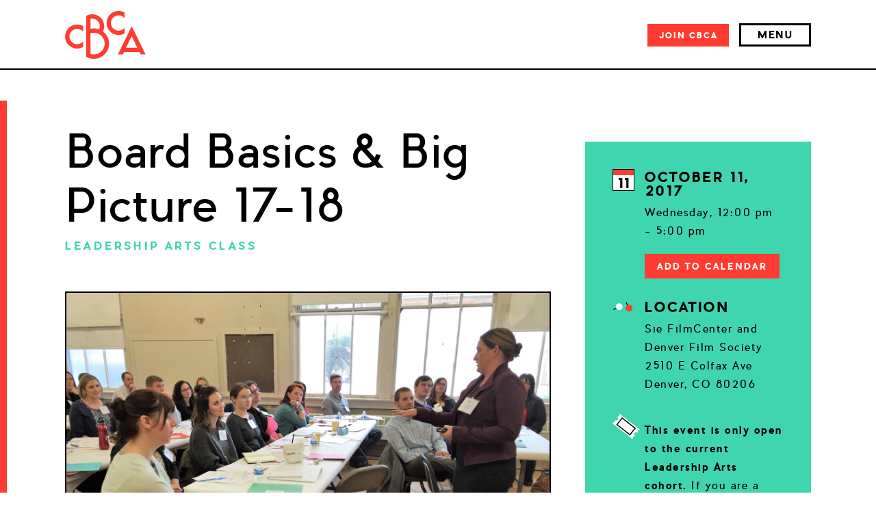

--- FILE ---
content_type: text/html; charset=UTF-8
request_url: https://cbca.org/event/board-basics-big-picture-17-18/
body_size: 65955
content:
<!DOCTYPE html>
<html lang="en-US">
<head>

	<meta charset="UTF-8">
<script type="text/javascript">
/* <![CDATA[ */
var gform;gform||(document.addEventListener("gform_main_scripts_loaded",function(){gform.scriptsLoaded=!0}),document.addEventListener("gform/theme/scripts_loaded",function(){gform.themeScriptsLoaded=!0}),window.addEventListener("DOMContentLoaded",function(){gform.domLoaded=!0}),gform={domLoaded:!1,scriptsLoaded:!1,themeScriptsLoaded:!1,isFormEditor:()=>"function"==typeof InitializeEditor,callIfLoaded:function(o){return!(!gform.domLoaded||!gform.scriptsLoaded||!gform.themeScriptsLoaded&&!gform.isFormEditor()||(gform.isFormEditor()&&console.warn("The use of gform.initializeOnLoaded() is deprecated in the form editor context and will be removed in Gravity Forms 3.1."),o(),0))},initializeOnLoaded:function(o){gform.callIfLoaded(o)||(document.addEventListener("gform_main_scripts_loaded",()=>{gform.scriptsLoaded=!0,gform.callIfLoaded(o)}),document.addEventListener("gform/theme/scripts_loaded",()=>{gform.themeScriptsLoaded=!0,gform.callIfLoaded(o)}),window.addEventListener("DOMContentLoaded",()=>{gform.domLoaded=!0,gform.callIfLoaded(o)}))},hooks:{action:{},filter:{}},addAction:function(o,r,e,t){gform.addHook("action",o,r,e,t)},addFilter:function(o,r,e,t){gform.addHook("filter",o,r,e,t)},doAction:function(o){gform.doHook("action",o,arguments)},applyFilters:function(o){return gform.doHook("filter",o,arguments)},removeAction:function(o,r){gform.removeHook("action",o,r)},removeFilter:function(o,r,e){gform.removeHook("filter",o,r,e)},addHook:function(o,r,e,t,n){null==gform.hooks[o][r]&&(gform.hooks[o][r]=[]);var d=gform.hooks[o][r];null==n&&(n=r+"_"+d.length),gform.hooks[o][r].push({tag:n,callable:e,priority:t=null==t?10:t})},doHook:function(r,o,e){var t;if(e=Array.prototype.slice.call(e,1),null!=gform.hooks[r][o]&&((o=gform.hooks[r][o]).sort(function(o,r){return o.priority-r.priority}),o.forEach(function(o){"function"!=typeof(t=o.callable)&&(t=window[t]),"action"==r?t.apply(null,e):e[0]=t.apply(null,e)})),"filter"==r)return e[0]},removeHook:function(o,r,t,n){var e;null!=gform.hooks[o][r]&&(e=(e=gform.hooks[o][r]).filter(function(o,r,e){return!!(null!=n&&n!=o.tag||null!=t&&t!=o.priority)}),gform.hooks[o][r]=e)}});
/* ]]> */
</script>

	<meta name="viewport" content="width=device-width, initial-scale=1">

	<link rel="profile" href="http://gmpg.org/xfn/11">
	<link rel="pingback" href="https://cbca.org/xmlrpc.php">

	<link rel="apple-touch-icon" sizes="180x180" href="https://b739709.smushcdn.com/739709/wp-content/themes/cbca/img/favicon/apple-touch-icon.png?lossy=1&strip=1&webp=1">
	<link rel="icon" type="image/png" href="https://b739709.smushcdn.com/739709/wp-content/themes/cbca/img/favicon/favicon-32x32.png?lossy=1&strip=1&webp=1" sizes="32x32">
	<link rel="icon" type="image/png" href="https://b739709.smushcdn.com/739709/wp-content/themes/cbca/img/favicon/favicon-16x16.png?lossy=1&strip=1&webp=1" sizes="16x16">
	<link rel="manifest" href="https://cbca.org/wp-content/themes/cbca/img/favicon/manifest.json">
	<link rel="mask-icon" href="https://cbca.org/wp-content/themes/cbca/img/favicon/safari-pinned-tab.svg" color="#5bbad5">
	<!-- <script src="https://maps.googleapis.com/maps/api/js?key=AIzaSyDKg3Ury8rDWoGf2OLJ96oIQczsZUfyIyY"></script> -->

	
	<meta name="theme-color" content="#ffffff">
	
    <!-- <link href="https://addtocalendar.com/atc/1.5/atc-style-blue.css" rel="stylesheet" type="text/css"> -->
	<meta name='robots' content='index, follow, max-image-preview:large, max-snippet:-1, max-video-preview:-1' />

	<!-- This site is optimized with the Yoast SEO plugin v26.8 - https://yoast.com/product/yoast-seo-wordpress/ -->
	<title>Board Basics &amp; Big Picture 17-18 - Colorado Business Committee for the Arts</title>
	<link rel="canonical" href="https://cbca.org/event/board-basics-big-picture-17-18/" />
	<meta property="og:locale" content="en_US" />
	<meta property="og:type" content="article" />
	<meta property="og:title" content="Board Basics &amp; Big Picture 17-18 - Colorado Business Committee for the Arts" />
	<meta property="og:description" content="Leadership Arts 2017-2018 Session #2 will focus on basic roles and responsibilities for nonprofit board members. We will also explore some big..." />
	<meta property="og:url" content="https://cbca.org/event/board-basics-big-picture-17-18/" />
	<meta property="og:site_name" content="Colorado Business Committee for the Arts" />
	<meta property="article:publisher" content="https://www.facebook.com/ColoradoBusinessCommitteefortheArts" />
	<meta property="article:modified_time" content="2017-10-05T20:24:22+00:00" />
	<meta property="og:image" content="https://cbca.org/wp-content/uploads/2017/08/Emily-Davis-Consulting-5-Copy-scaled.jpg" />
	<meta property="og:image:width" content="2560" />
	<meta property="og:image:height" content="1441" />
	<meta property="og:image:type" content="image/jpeg" />
	<meta name="twitter:card" content="summary_large_image" />
	<meta name="twitter:site" content="@cbca" />
	<script type="application/ld+json" class="yoast-schema-graph">{"@context":"https://schema.org","@graph":[{"@type":"WebPage","@id":"https://cbca.org/event/board-basics-big-picture-17-18/","url":"https://cbca.org/event/board-basics-big-picture-17-18/","name":"Board Basics & Big Picture 17-18 - Colorado Business Committee for the Arts","isPartOf":{"@id":"https://cbca.org/#website"},"primaryImageOfPage":{"@id":"https://cbca.org/event/board-basics-big-picture-17-18/#primaryimage"},"image":{"@id":"https://cbca.org/event/board-basics-big-picture-17-18/#primaryimage"},"thumbnailUrl":"https://cbca.org/wp-content/uploads/2017/08/Emily-Davis-Consulting-5-Copy-scaled.jpg","datePublished":"2017-08-10T21:40:02+00:00","dateModified":"2017-10-05T20:24:22+00:00","breadcrumb":{"@id":"https://cbca.org/event/board-basics-big-picture-17-18/#breadcrumb"},"inLanguage":"en-US","potentialAction":[{"@type":"ReadAction","target":["https://cbca.org/event/board-basics-big-picture-17-18/"]}]},{"@type":"ImageObject","inLanguage":"en-US","@id":"https://cbca.org/event/board-basics-big-picture-17-18/#primaryimage","url":"https://cbca.org/wp-content/uploads/2017/08/Emily-Davis-Consulting-5-Copy-scaled.jpg","contentUrl":"https://cbca.org/wp-content/uploads/2017/08/Emily-Davis-Consulting-5-Copy-scaled.jpg","width":2560,"height":1441},{"@type":"BreadcrumbList","@id":"https://cbca.org/event/board-basics-big-picture-17-18/#breadcrumb","itemListElement":[{"@type":"ListItem","position":1,"name":"Home","item":"https://cbca.org/"},{"@type":"ListItem","position":2,"name":"Events","item":"https://cbca.org/event/"},{"@type":"ListItem","position":3,"name":"Board Basics &#038; Big Picture 17-18"}]},{"@type":"WebSite","@id":"https://cbca.org/#website","url":"https://cbca.org/","name":"Colorado Business Committee for the Arts","description":"Advancing Colorado&#039;s creative economy by connecting business and the arts","publisher":{"@id":"https://cbca.org/#organization"},"potentialAction":[{"@type":"SearchAction","target":{"@type":"EntryPoint","urlTemplate":"https://cbca.org/?s={search_term_string}"},"query-input":{"@type":"PropertyValueSpecification","valueRequired":true,"valueName":"search_term_string"}}],"inLanguage":"en-US"},{"@type":"Organization","@id":"https://cbca.org/#organization","name":"Colorado Business Committee for the Arts","url":"https://cbca.org/","logo":{"@type":"ImageObject","inLanguage":"en-US","@id":"https://cbca.org/#/schema/logo/image/","url":"https://cbca.org/wp-content/uploads/2019/12/CBCA-Logo-HighRes-RED.jpg","contentUrl":"https://cbca.org/wp-content/uploads/2019/12/CBCA-Logo-HighRes-RED.jpg","width":1500,"height":1200,"caption":"Colorado Business Committee for the Arts"},"image":{"@id":"https://cbca.org/#/schema/logo/image/"},"sameAs":["https://www.facebook.com/ColoradoBusinessCommitteefortheArts","https://x.com/cbca","https://www.instagram.com/_cbca_/","https://www.linkedin.com/company/colorado-business-committee-for-the-arts-cbca-","https://www.youtube.com/user/cbca1985"]}]}</script>
	<!-- / Yoast SEO plugin. -->


<link rel='dns-prefetch' href='//ajax.googleapis.com' />
<link rel='dns-prefetch' href='//b739709.smushcdn.com' />
<link rel="alternate" type="application/rss+xml" title="Colorado Business Committee for the Arts &raquo; Feed" href="https://cbca.org/feed/" />
<link rel="alternate" type="application/rss+xml" title="Colorado Business Committee for the Arts &raquo; Comments Feed" href="https://cbca.org/comments/feed/" />
<link rel="alternate" title="oEmbed (JSON)" type="application/json+oembed" href="https://cbca.org/wp-json/oembed/1.0/embed?url=https%3A%2F%2Fcbca.org%2Fevent%2Fboard-basics-big-picture-17-18%2F" />
<link rel="alternate" title="oEmbed (XML)" type="text/xml+oembed" href="https://cbca.org/wp-json/oembed/1.0/embed?url=https%3A%2F%2Fcbca.org%2Fevent%2Fboard-basics-big-picture-17-18%2F&#038;format=xml" />
		<style>
			.lazyload,
			.lazyloading {
				max-width: 100%;
			}
		</style>
		<style id='wp-img-auto-sizes-contain-inline-css' type='text/css'>
img:is([sizes=auto i],[sizes^="auto," i]){contain-intrinsic-size:3000px 1500px}
/*# sourceURL=wp-img-auto-sizes-contain-inline-css */
</style>
<style id='wp-emoji-styles-inline-css' type='text/css'>

	img.wp-smiley, img.emoji {
		display: inline !important;
		border: none !important;
		box-shadow: none !important;
		height: 1em !important;
		width: 1em !important;
		margin: 0 0.07em !important;
		vertical-align: -0.1em !important;
		background: none !important;
		padding: 0 !important;
	}
/*# sourceURL=wp-emoji-styles-inline-css */
</style>
<style id='classic-theme-styles-inline-css' type='text/css'>
/*! This file is auto-generated */
.wp-block-button__link{color:#fff;background-color:#32373c;border-radius:9999px;box-shadow:none;text-decoration:none;padding:calc(.667em + 2px) calc(1.333em + 2px);font-size:1.125em}.wp-block-file__button{background:#32373c;color:#fff;text-decoration:none}
/*# sourceURL=/wp-includes/css/classic-themes.min.css */
</style>
<link rel='stylesheet' id='cbca-style-css' href='https://cbca.org/wp-content/themes/cbca/style.css?ver=6.9' type='text/css' media='all' />
<link rel="https://api.w.org/" href="https://cbca.org/wp-json/" /><link rel="alternate" title="JSON" type="application/json" href="https://cbca.org/wp-json/wp/v2/event/11532" /><link rel="EditURI" type="application/rsd+xml" title="RSD" href="https://cbca.org/xmlrpc.php?rsd" />
<link rel='shortlink' href='https://cbca.org/?p=11532' />
		<script>
			document.documentElement.className = document.documentElement.className.replace('no-js', 'js');
		</script>
		<!-- Google tag (gtag.js) -->
<script async src="https://www.googletagmanager.com/gtag/js?id=G-W4ELD1PFDX"></script>
<script>
  window.dataLayer = window.dataLayer || [];
  function gtag(){dataLayer.push(arguments);}
  gtag('js', new Date());
  gtag('config', 'G-W4ELD1PFDX');
</script>		<style type="text/css" id="wp-custom-css">
			/* .gform_validation_container {
	display: none !important;
}
#field_1_4 .gfield_label{
	display: none;
}

.gsection_title {
	font-size: 20px !important;
	margin-bottom: 20px !important;
	color: red !important;
	font-weight: 600;
}

.gfield_description {
	margin-bottom: 15px;
}

.label-above {
	margin-top: 30px;
}

#label_35_21_0 {
	line-height: 18px;
}

#input_35_4_4_container .options.open{
	position: relative;
	z-index: 21;
	top:0;
} */

.gfield--type-captcha .gfield_label {
	position: initial;	
}		</style>
		
</head>

<body class="wp-singular event-template-default single single-event postid-11532 wp-theme-cbca">

	<!-- script for addtocalendar plugin -->
	<script type="text/javascript">(function () {
        if (window.addtocalendar)if(typeof window.addtocalendar.start == "function")return;
        if (window.ifaddtocalendar == undefined) { window.ifaddtocalendar = 1;
            var d = document, s = d.createElement('script'), g = 'getElementsByTagName';
            s.type = 'text/javascript';s.charset = 'UTF-8';s.async = true;
            s.src = ('https:' == window.location.protocol ? 'https' : 'http')+'://addtocalendar.com/atc/1.5/atc.min.js';
            var h = d[g]('body')[0];h.appendChild(s); }})();
	</script>

	<div class="hide"><svg xmlns="http://www.w3.org/2000/svg"><defs> <polygon id="icon-ipad-coffee-path-1" points="0.00096048223 0.468915193 429.261609 0.468915193 429.261609 429.766479 0.00096048223 429.766479"/>  <polygon id="icon-pushpin-path-1" points="0 0.739683942 19.26 0.739683942 19.26 19.9999425 0 19.9999425"/>  <polygon id="icon-tie-path-1" points="0 0.127 99.9367 0.127 99.9367 200 0 200"/> <polygon id="icon-tie-path-3" points="0.9367 0.051 67.9537 0.051 67.9537 50.9248 0.9367 50.9248"/> <polygon id="icon-tie-path-5" points="0.9743 0.8545 79.873 0.8545 79.873 169.7565 0.9743 169.7565"/>  <polyline id="lig-logo-path-1" points="0 33.995585 92.762053 33.995585 92.762053 0.598421425 0 0.598421425"/>  <polygon id="logo-new-a" points=".06 .989 327.946 .989 327.946 208.365 .06 208.365"/> </defs><symbol viewBox="0 0 18 10" id="shape-arrow--down-thin"><title>arrow--down-thin</title><desc>Created with Sketch.</desc> <!-- Generator: Sketch 40.3 (33839) - http://www.bohemiancoding.com/sketch -->    <g id="arrow--down-thin-Page-1" stroke="none" stroke-width="1" fill="none" fill-rule="evenodd"> <path d="M16.4852814,-9.99200722e-16 L17.4852814,1 L9,9.48528137 L0.514718626,1 L1.51471863,2.22044605e-16 L9,7.48528137 L16.4852814,-1.05471187e-15 Z" id="arrow--down-thin-arrow--down-thin" fill="#000000"/> </g> </symbol><symbol viewBox="0 0 18 12" id="shape-arrow--down"><title>arrow--down</title><desc>Created with Sketch.</desc> <!-- Generator: Sketch 39.1 (31720) - http://www.bohemiancoding.com/sketch -->    <g id="arrow--down-Page-1" stroke="none" stroke-width="1" fill="none" fill-rule="evenodd"> <polygon id="arrow--down-arrow--down" fill="#000000" points="9 7.24264069 2.63603897 0.878679656 0.514718626 3 7.93933983 10.4246212 9 11.4852814 17.4852814 3 15.363961 0.878679656"/> </g> </symbol><symbol viewBox="0 0 161 484" id="shape-artie_animate"><title>artie_animate</title><g fill="none" fill-rule="evenodd"><path stroke="#000" stroke-width="1.5" d="M95.65 224.092l-.001 231.01"/><path fill="#000" d="M143.002 483.118H52.316c-9.078.001-16.439-7.36-16.439-16.44v-2.174c0-9.08 7.361-16.44 16.441-16.44h90.684c9.08 0 16.441 7.36 16.441 16.44v2.173c0 9.08-7.36 16.442-16.44 16.441"/><g fill="#FFBA1E"><path d="M97.925 95.76l-3.09.514C83.336 98.19 72.46 90.417 70.546 78.917l-3.536-21.24c-1.93-11.587 5.9-22.544 17.488-24.474l2.775-.462c11.586-1.929 22.543 5.901 24.474 17.489l3.534 21.24c1.915 11.5-5.856 22.376-17.356 24.29M95.819 176.42H92.27c-14.82 0-26.836-12.015-26.836-26.836v-22.622c.002-14.82 12.015-26.836 26.837-26.836h3.548c14.822 0 26.836 12.016 26.836 26.837v22.622c0 14.821-12.015 26.836-26.836 26.836"/><path d="M115.406 181.434c0 11.495-9.32 20.813-20.814 20.813S73.78 192.93 73.78 181.434c0-11.495 9.317-20.814 20.813-20.813 11.494 0 20.812 9.319 20.813 20.813M106.204 97.961c0 6.413-5.198 11.611-11.612 11.611-6.413 0-11.61-5.198-11.61-11.611S88.18 86.35 94.591 86.35c6.414 0 11.612 5.198 11.612 11.611"/><path d="M104.045 227.88H85.139c-9.42 0-17.056-7.636-17.057-17.057v-2.255c0-9.42 7.638-17.056 17.058-17.056h18.906c9.42 0 17.056 7.637 17.057 17.057l-.001 2.255c0 9.42-7.637 17.056-17.057 17.057M74.68 314.941l-1.247-.115c-5.213-.484-9.048-5.102-8.565-10.316l6.058-65.327c.484-5.214 5.103-9.048 10.316-8.564l1.248.115c5.213.483 9.048 5.103 8.563 10.316l-6.056 65.326c-.483 5.214-5.103 9.048-10.316 8.565M129.57 310.368l-1.223.278A9.483 9.483 0 0 1 117 303.501l-14.539-63.976a9.48 9.48 0 0 1 7.145-11.344l1.222-.278a9.482 9.482 0 0 1 11.345 7.143l14.538 63.977c1.161 5.105-2.037 10.185-7.143 11.345"/><path d="M121.45 398.707l-.858-.05a6.496 6.496 0 0 1-6.098-6.871l4.54-76.349a6.498 6.498 0 0 1 6.87-6.1l.857.052a6.495 6.495 0 0 1 6.1 6.87l-4.541 76.35a6.496 6.496 0 0 1-6.87 6.098M61.185 398.739l-.85-.13a6.496 6.496 0 0 1-5.428-7.413l11.677-75.587a6.496 6.496 0 0 1 7.413-5.428l.848.132a6.497 6.497 0 0 1 5.429 7.41L68.595 393.31a6.496 6.496 0 0 1-7.41 5.429M136.988 431.554l-30.055-14.044 7.235-15.482 30.055 14.044a8.014 8.014 0 0 1 3.867 10.654l-.448.96a8.015 8.015 0 0 1-10.654 3.868M42.078 430.826l8-32.194 16.586 4.121-8.002 32.194a8.017 8.017 0 0 1-9.711 5.845l-1.029-.254a8.017 8.017 0 0 1-5.844-9.712"/><path d="M125.265 402.933a6.134 6.134 0 1 1-12.269-.002 6.134 6.134 0 0 1 12.269.002M132.713 309.6a6.134 6.134 0 1 1-12.269 0 6.134 6.134 0 0 1 12.27 0M78.818 313.983a6.134 6.134 0 1 1-12.269-.001 6.134 6.134 0 0 1 12.269 0M65.672 399.427a6.134 6.134 0 1 1-12.268-.001 6.134 6.134 0 0 1 12.268.001M75.75 118.118a6.134 6.134 0 1 1-12.268-.002 6.134 6.134 0 0 1 12.269.002M127.455 117.241a6.134 6.134 0 1 1-12.268 0 6.134 6.134 0 0 1 12.268 0M153.418 169.384a7.121 7.121 0 1 1-14.241-.002 7.121 7.121 0 0 1 14.24.002M159.004 228.538a6.134 6.134 0 1 1-12.269-.001 6.134 6.134 0 0 1 12.27 0M121.321 227.662c0 6.292-5.1 11.392-11.393 11.392-6.291.001-11.392-5.1-11.393-11.392.001-6.291 5.101-11.393 11.394-11.393 6.292.001 11.392 5.1 11.392 11.393M92.401 228.976c0 5.929-4.806 10.736-10.734 10.735-5.93 0-10.736-4.806-10.736-10.735 0-5.928 4.806-10.736 10.736-10.735 5.928 0 10.734 4.807 10.734 10.735"/><path d="M147.546 166.834l-1.08.538a9.12 9.12 0 0 1-12.23-4.104l-17.244-34.662c-2.245-4.51-.408-9.984 4.102-12.23l1.08-.536c4.51-2.245 9.986-.406 12.23 4.103l17.244 34.661c2.246 4.51.407 9.986-4.102 12.23M68.549 125.087l-.76.938c-3.166 3.917-8.91 4.523-12.827 1.356l-30.1-24.346a9.12 9.12 0 0 1-1.356-12.83l.758-.935a9.12 9.12 0 0 1 12.827-1.357l30.102 24.345c3.916 3.169 4.525 8.913 1.356 12.829M152.632 226.693l-1.11.095a8.416 8.416 0 0 1-9.109-7.66l-3.454-39.975a8.414 8.414 0 0 1 7.661-9.11l1.108-.096a8.418 8.418 0 0 1 9.111 7.662l3.455 39.972a8.418 8.418 0 0 1-7.662 9.112M146.288 255.955l-.88-.267a6.965 6.965 0 0 1-4.638-8.69l4.249-13.976a6.966 6.966 0 0 1 8.69-4.637l.88.268a6.963 6.963 0 0 1 4.637 8.69l-4.248 13.975a6.966 6.966 0 0 1-8.69 4.637"/><path class="arm arm-rotation" d="M14.529 87.399a7.121 7.121 0 1 1 14.131-1.775A7.121 7.121 0 0 1 14.529 87.4M1.61 29.403a6.135 6.135 0 1 1 12.174-1.53 6.135 6.135 0 0 1-12.173 1.53"/><path class="arm arm-main" d="M8.163 30.44l1.089-.234a8.418 8.418 0 0 1 9.994 6.466l8.411 39.231a8.417 8.417 0 0 1-6.466 9.994l-1.087.235a8.419 8.419 0 0 1-9.996-6.467l-8.41-39.231a8.417 8.417 0 0 1 6.465-9.995M10.81.615l.908.156A6.966 6.966 0 0 1 17.4 8.814L14.927 23.21a6.963 6.963 0 0 1-8.042 5.685l-.908-.156a6.966 6.966 0 0 1-5.684-8.044L2.767 6.3A6.963 6.963 0 0 1 10.81.615"/></g></g></symbol><symbol viewBox="0 0 161 484" id="shape-artie"><title>artie</title><desc>Created with Sketch.</desc> <!-- Generator: Sketch 39.1 (31720) - http://www.bohemiancoding.com/sketch -->    <g id="artie-Symbols" stroke="none" stroke-width="1" fill="none" fill-rule="evenodd"> <g id="artie-Footer" transform="translate(-965.000000, -3.000000)"> <g id="artie-artie"> <g transform="translate(949.000000, 0.000000)"> <g id="artie-Group-16" transform="translate(51.000000, 227.000000)" fill="#000000"> <path d="M61.3986407,224.064513 L61.3989441,0.0917983008 L59.8989441,0.0917962685 L59.8986407,224.064505 L17.3179771,224.064284 C8.2381064,224.06413 0.876367904,231.424746 0.876213387,240.504616 L0.877061093,242.678071 C0.876906575,251.757942 8.23752264,259.11968 17.3159157,259.119114 L108.002108,259.118828 C117.081978,259.118982 124.442239,251.757645 124.442394,242.677775 L124.443024,240.505041 C124.443178,231.42517 117.081841,224.064909 108.001971,224.064755 L61.3986407,224.064513 Z" id="artie-Combined-Shape"/> </g> <g id="artie-Group-15" fill="#FFBA1E"> <path d="M126.926175,92.6289046 L124.374629,94.4455658 C114.878669,101.207491 101.696777,98.9896851 94.9348517,89.4920813 L82.4450999,71.9518468 C75.6322091,62.3835494 77.8664559,49.1030156 87.4347533,42.2884808 L89.7265414,40.6575957 C99.2948388,33.8447049 112.575373,36.0789517 119.389907,45.6472491 L131.878015,63.1891277 C138.639941,72.6850874 136.423778,85.8669789 126.926175,92.6289046" id="artie-Fill-155" transform="translate(107.147010, 67.536754) rotate(26.000000) translate(-107.147010, -67.536754) "/> <path d="M128.361517,174.78241 L125.172084,176.337669 C111.852094,182.834905 95.7849168,177.302719 89.2876812,163.981085 L79.3708478,143.649275 C72.8752562,130.32764 78.4057979,114.262107 91.7274326,107.764871 L94.9168651,106.209612 C108.2385,99.7123764 124.304033,105.244562 130.801268,118.566197 L140.718102,138.898007 C147.215337,152.219641 141.683152,168.285174 128.361517,174.78241" id="artie-Fill-157" transform="translate(110.044834, 141.273641) rotate(26.000000) translate(-110.044834, -141.273641) "/> <path d="M129.299152,175.310154 C134.338127,185.641285 130.047189,198.101444 119.716059,203.140418 C109.384928,208.179393 96.9247688,203.890099 91.8857943,193.557325 C86.8468198,183.226194 91.1361133,170.766035 101.468888,165.72706 C111.800019,160.688086 124.260178,164.979023 129.299152,175.310154" id="artie-Fill-159" transform="translate(110.592331, 184.433882) rotate(26.000000) translate(-110.592331, -184.433882) "/> <path d="M121.029067,95.871209 C123.840371,101.635204 121.446652,108.586194 115.682657,111.397498 C109.918662,114.208802 102.967672,111.815083 100.156369,106.051088 C97.3450647,100.287093 99.7387831,93.3361034 105.502778,90.5247995 C111.266773,87.7134956 118.217763,90.107214 121.029067,95.871209" id="artie-Fill-161" transform="translate(110.592718, 100.961149) rotate(26.000000) translate(-110.592718, -100.961149) "/> <path d="M127.060014,224.896735 L110.067244,233.184327 C101.600452,237.314149 91.3893358,233.797553 87.2595139,225.330761 L86.2714475,223.303663 C82.1416256,214.83687 85.6582215,204.625754 94.1250139,200.495932 L111.117784,192.20834 C119.584576,188.078518 129.795692,191.595114 133.925514,200.061906 L134.913581,202.089005 C139.043403,210.555797 135.526807,220.766913 127.060014,224.896735" id="artie-Fill-163" transform="translate(110.592514, 212.696334) rotate(26.000000) translate(-110.592514, -212.696334) "/> <path d="M109.494984,315.112106 L108.322785,315.555996 C103.425198,317.405538 97.9538417,314.936194 96.1026556,310.038607 L72.9102206,248.666692 C71.0590346,243.769105 73.5300227,238.297749 78.42761,236.448207 L79.5998086,236.004317 C84.4973959,234.153131 89.9687522,236.624119 91.8182943,241.521706 L115.012373,302.891977 C116.863559,307.789564 114.392571,313.26092 109.494984,315.112106" id="artie-Fill-165" transform="translate(93.961297, 275.779823) rotate(26.000000) translate(-93.961297, -275.779823) "/> <path d="M162.573442,304.833735 L161.596884,305.619585 C157.516383,308.899439 151.548528,308.251689 148.267029,304.171188 L107.154587,253.04327 C103.874733,248.96277 104.522483,242.996558 108.602984,239.71506 L109.579542,238.92921 C113.660043,235.649355 119.626255,236.297106 122.907753,240.375963 L164.020195,291.505524 C167.301694,295.584381 166.653943,301.552237 162.573442,304.833735" id="artie-Fill-167" transform="translate(135.588060, 272.274332) rotate(26.000000) translate(-135.588060, -272.274332) "/> <path d="M157.263398,398.160748 L156.470972,398.4912 C153.158236,399.868903 149.355578,398.302136 147.977875,394.9894 L118.589063,324.377996 C117.21136,321.065261 118.778127,317.262602 122.090862,315.883255 L122.883288,315.554447 C126.196024,314.1751 129.998682,315.743512 131.376385,319.054603 L160.765197,389.667651 C162.1429,392.980387 160.576133,396.783045 157.263398,398.160748" id="artie-Fill-169" transform="translate(139.677130, 357.022466) rotate(26.000000) translate(-139.677130, -357.022466) "/> <path d="M97.2434288,400.065585 L96.4230542,400.32041 C92.9968803,401.382458 89.3569816,399.465511 88.2949335,396.037693 L65.6548951,322.981605 C64.592847,319.555431 66.5097945,315.915533 69.9376124,314.853484 L70.757987,314.600303 C74.1841609,313.538255 77.8240596,315.455202 78.8861077,318.881376 L101.524502,391.937464 C102.58655,395.365282 100.669603,399.003536 97.2434288,400.065585" id="artie-Fill-171" transform="translate(83.589704, 357.460351) rotate(26.000000) translate(-83.589704, -357.460351) "/> <path d="M157.906519,429.78552 L124.736421,430.337917 L124.452003,413.251436 L157.6221,412.69904 C162.047849,412.625058 165.694324,416.153162 165.768305,420.578911 L165.78639,421.637671 C165.860371,426.06342 162.332267,429.711538 157.906519,429.78552" id="artie-Fill-173" transform="translate(145.119767, 421.517907) rotate(26.000000) translate(-145.119767, -421.517907) "/> <path d="M64.0750308,437.512267 L57.1536335,405.068834 L73.8669172,401.502917 L80.7883145,433.94635 C81.7106195,438.2751 78.9502807,442.533157 74.6215304,443.457106 L73.5857869,443.679051 C69.2570365,444.601356 64.9989798,441.841017 64.0750308,437.512267" id="artie-Fill-175" transform="translate(69.059791, 422.679801) rotate(26.000000) translate(-69.059791, -422.679801) "/> <path d="M140.643922,403.24321 C142.128488,406.287967 140.864223,409.960747 137.819466,411.445312 C134.774709,412.931522 131.101929,411.667257 129.617364,408.620856 C128.131154,405.576099 129.395419,401.90332 132.44182,400.418754 C135.486577,398.934188 139.159357,400.198453 140.643922,403.24321" id="artie-Fill-177" transform="translate(135.130141, 405.932535) rotate(26.000000) translate(-135.130141, -405.932535) "/> <path d="M148.092685,309.911573 C149.57725,312.95633 148.312986,316.62911 145.268228,318.113675 C142.223471,319.599885 138.550692,318.33562 137.066126,315.289219 C135.579916,312.244462 136.844181,308.571683 139.890582,307.087117 C142.935339,305.602551 146.608119,306.866816 148.092685,309.911573" id="artie-Fill-179" transform="translate(142.578904, 312.600898) rotate(26.000000) translate(-142.578904, -312.600898) "/> <path d="M94.1969613,314.293286 C95.681527,317.338044 94.4172623,321.010823 91.3725051,322.495389 C88.3277479,323.981598 84.6549685,322.717334 83.1704027,319.670933 C81.684193,316.626175 82.9484577,312.953396 85.9948589,311.46883 C89.0396161,309.984264 92.7123955,311.248529 94.1969613,314.293286" id="artie-Fill-181" transform="translate(88.683180, 316.982611) rotate(26.000000) translate(-88.683180, -316.982611) "/> <path d="M81.0516894,399.737891 C82.5362551,402.782649 81.2719904,406.455428 78.2272332,407.939994 C75.182476,409.426204 71.5096966,408.161939 70.0251308,405.115538 C68.5389211,402.07078 69.8031858,398.398001 72.849587,396.913435 C75.8943442,395.42887 79.5671237,396.693134 81.0516894,399.737891" id="artie-Fill-183" transform="translate(75.537908, 402.427216) rotate(26.000000) translate(-75.537908, -402.427216) "/> <path d="M91.1297238,118.428282 C92.6142896,121.47304 91.3500248,125.145819 88.3052677,126.630385 C85.2605105,128.116595 81.587731,126.85233 80.1031653,123.805929 C78.6169555,120.761171 79.8812202,117.088392 82.9276215,115.603826 C85.9723786,114.119261 89.6451581,115.383525 91.1297238,118.428282" id="artie-Fill-185" transform="translate(85.615943, 121.117607) rotate(26.000000) translate(-85.615943, -121.117607) "/> <path d="M142.834511,117.551641 C144.319076,120.596399 143.054812,124.269178 140.010054,125.755388 C136.965297,127.239954 133.292518,125.975689 131.807952,122.929288 C130.321742,119.88453 131.586007,116.211751 134.632408,114.727185 C137.677165,113.242619 141.349945,114.506884 142.834511,117.551641" id="artie-Fill-187" transform="translate(137.320729, 120.241268) rotate(26.000000) translate(-137.320729, -120.241268) "/> <path d="M168.697315,169.262667 C170.420266,172.797347 168.953785,177.060336 165.419105,178.783287 C161.884424,180.507882 157.621436,179.039757 155.89684,175.505077 C154.173889,171.970396 155.642015,167.709052 159.176695,165.984456 C162.709731,164.259861 166.97272,165.727987 168.697315,169.262667" id="artie-Fill-189" transform="translate(162.297239, 172.383872) rotate(26.000000) translate(-162.297239, -172.383872) "/> <path d="M174.38342,228.848794 C175.867985,231.893552 174.603721,235.566331 171.558963,237.050897 C168.514206,238.537107 164.841427,237.272842 163.356861,234.226441 C161.870651,231.181683 163.134916,227.508904 166.179673,226.024338 C169.226074,224.539773 172.898854,225.804037 174.38342,228.848794" id="artie-Fill-191" transform="translate(168.869620, 231.538119) rotate(26.000000) translate(-168.869620, -231.538119) "/> <path d="M136.168028,225.667579 C138.926723,231.323068 136.577393,238.142534 130.921905,240.901229 C125.26806,243.659924 118.446949,241.310594 115.688255,235.65675 C112.931204,230.001261 115.278889,223.180151 120.934378,220.421456 C126.589866,217.664405 133.409333,220.012091 136.168028,225.667579" id="artie-Fill-193" transform="translate(125.928500, 230.661720) rotate(26.000000) translate(-125.928500, -230.661720) "/> <path d="M107.314913,227.27023 C109.914136,232.598555 107.701262,239.026741 102.372937,241.62432 C97.042968,244.223543 90.616426,242.010669 88.0172029,236.682344 C85.4179799,231.354019 87.6308542,224.925833 92.9608233,222.32661 C98.2891483,219.729031 104.71569,221.941905 107.314913,227.27023" id="artie-Fill-195" transform="translate(97.666077, 231.975986) rotate(26.000000) translate(-97.666077, -231.975986) "/> <path d="M173.266436,161.48307 L172.531551,162.4399 C169.462133,166.433267 163.734307,167.182948 159.74094,164.111886 L129.046763,140.518306 C125.051752,137.448888 124.303715,131.722706 127.373133,127.727695 L128.108018,126.77251 C131.177435,122.777499 136.905261,122.029462 140.898628,125.09888 L171.592806,148.69246 C175.587816,151.761878 176.335853,157.489704 173.266436,161.48307" id="artie-Fill-197" transform="translate(150.319784, 144.605792) rotate(26.000000) translate(-150.319784, -144.605792) "/> <path d="M89.9147841,116.449026 L89.643518,117.624512 C88.5140643,122.533608 83.6181211,125.596449 78.7090255,124.466996 L40.9816563,115.779902 C36.0725608,114.650449 33.0080751,109.754505 34.1391728,104.843766 L34.410439,103.669923 C35.5398927,98.7608277 40.4358359,95.696342 45.3449314,96.8274397 L83.0723007,105.512889 C87.9813962,106.643987 91.0458818,111.53993 89.9147841,116.449026" id="artie-Fill-199" transform="translate(62.026978, 110.646962) rotate(26.000000) translate(-62.026978, -110.646962) "/> <path d="M180.744675,225.508162 L179.789489,226.080287 C175.802698,228.470718 170.633845,227.175216 168.243415,223.188426 L147.615678,188.773792 C145.225248,184.787001 146.519105,179.616504 150.50754,177.227717 L151.461081,176.655592 C155.449516,174.265162 160.618369,175.560664 163.0088,179.547454 L183.636536,213.960444 C186.026967,217.948879 184.731465,223.117732 180.744675,225.508162" id="artie-Fill-201" transform="translate(165.625919, 201.367940) rotate(26.000000) translate(-165.625919, -201.367940) "/> <path d="M168.706656,259.185734 L167.797503,259.332053 C163.999777,259.938703 160.427284,257.352632 159.820634,253.554906 L157.512405,239.130122 C156.905756,235.332396 159.491826,231.761546 163.289553,231.153253 L164.198705,231.008577 C167.996432,230.400284 171.568925,232.986354 172.175574,236.785725 L174.483803,251.208864 C175.090453,255.006591 172.504382,258.57744 168.706656,259.185734" id="artie-Fill-203" transform="translate(165.998104, 245.170097) rotate(26.000000) translate(-165.998104, -245.170097) "/> <path d="M31.6328491,93.4059245 C29.4824483,90.1145617 30.4063973,85.7019654 33.6994041,83.5499205 C36.9907669,81.3995197 41.4033631,82.3251127 43.553764,85.6164755 C45.7058089,88.9078383 44.7802159,93.3204345 41.4888531,95.4724794 C38.1958463,97.6228803 33.78325,96.6972872 31.6328491,93.4059245" id="artie-Fill-205" transform="translate(37.593709, 89.511200) rotate(26.000000) translate(-37.593709, -89.511200) "/> <path d="M18.5618837,34.9936554 C16.7090536,32.157691 17.5047677,28.3566766 20.3423762,26.5022025 C23.1783406,24.6493724 26.979355,25.4467305 28.8321851,28.2826949 C30.6850152,31.1186594 29.8893011,34.9196737 27.0533366,36.7741479 C24.2157282,38.626978 20.4147138,37.8296198 18.5618837,34.9936554" id="artie-Fill-207" transform="translate(23.697074, 31.638175) rotate(26.000000) translate(-23.697074, -31.638175) "/> <path d="M12.6664594,39.101286 L13.5427313,38.4140784 C17.2007145,35.5468772 22.4912267,36.1864078 25.3600719,39.8443909 L50.1176304,71.4181283 C52.9864756,75.0761114 52.345301,80.3666236 48.6873179,83.2354688 L47.81269,83.9226764 C44.1530629,86.7915216 38.8625506,86.150347 35.9937055,82.4923639 L11.2361469,50.9186265 C8.36730175,47.2606434 9.00847632,41.9701312 12.6664594,39.101286" id="artie-Fill-209" transform="translate(30.676889, 61.168725) rotate(26.000000) translate(-30.676889, -61.168725) "/> <path d="M20.4121231,4.18560596 L21.2966152,3.9274921 C24.9891231,2.85229167 28.8542549,4.97309986 29.9310993,8.66560775 L34.0181762,22.6892464 C35.0950207,26.3817543 32.9742125,30.2468861 29.2817046,31.3237306 L28.3972125,31.5818444 C24.7047046,32.6570449 20.8395728,30.5362367 19.7627283,26.8437288 L15.6756514,12.8200901 C14.598807,9.12758225 16.7196152,5.26245043 20.4121231,4.18560596" id="artie-Fill-211" transform="translate(24.846914, 17.754668) rotate(26.000000) translate(-24.846914, -17.754668) "/> </g> </g> </g> </g> </g> </symbol><symbol viewBox="0 0 45 45" id="shape-close--large"><title>close--large</title><desc>Created with Sketch.</desc> <!-- Generator: Sketch 39.1 (31720) - http://www.bohemiancoding.com/sketch -->    <g id="close--large-Page-1" stroke="none" stroke-width="1" fill="none" fill-rule="evenodd"> <g id="close--large-Group-2" transform="translate(-126.000000, 0.000000)" fill="#000000"> <path d="M150.642857,22.5 L171,2.14285714 L168.857143,1.0658141e-14 L148.5,20.3571429 L128.142857,7.54951657e-15 L126,2.14285714 L146.357143,22.5 L126,42.8571429 L128.142857,45 L148.5,24.6428571 L168.857143,45 L171,42.8571429 L150.642857,22.5 Z" id="close--large-close--large"/> </g> </g> </symbol><symbol viewBox="0 0 31 16" id="shape-icon-address"><title>icon-address</title><desc>Created with Sketch.</desc> <!-- Generator: Sketch 39.1 (31720) - http://www.bohemiancoding.com/sketch -->    <g id="icon-address-EVENTS-(HOME)" stroke="none" stroke-width="1" fill="none" fill-rule="evenodd"> <g id="icon-address-INDIVIDUAL-EVENT:-LAAN" transform="translate(-1000.000000, -303.000000)"> <g id="icon-address-Group-3" transform="translate(961.000000, 166.000000)"> <g id="icon-address-icon-address" transform="translate(39.000000, 137.000000)"> <polygon id="icon-address-Stroke-214" fill="#000000" points="21.4301938 0.671223167 20.0820013 1.32877683 24.0229769 9.40902074 25.3711695 8.75146707"/> <path d="M22.9930769,5.19442343 C25.615516,3.91539904 28.7786867,5.00417953 30.0584428,7.62735026 C31.3374672,10.2497893 30.247955,13.41296 27.625516,14.6919844 C25.0023452,15.9717405 21.8391745,14.8822283 20.5601501,12.2597893 C19.2811257,9.63661855 20.3706379,6.47344782 22.9930769,5.19442343" id="icon-address-Fill-215" fill="#FF3D33"/> <polygon id="icon-address-Path" fill="#000000" points="8.75146707 7.64297689 0.671223167 11.5839525 1.32877683 12.9321451 9.40902074 8.99116945"/> <path d="M5.19442343,10.0645404 C3.91539904,7.44210133 5.00417953,4.2789306 7.62735026,2.99917451 C10.2497893,1.72015012 13.41296,2.80966231 14.6919844,5.43210133 C15.9710088,8.05454036 14.8822283,11.2177111 12.2597893,12.4974672 C9.63661855,13.7764916 6.47344782,12.6869794 5.19442343,10.0645404" id="icon-address-Fill-219" fill="#FFFFFF"/> </g> </g> </g> </g> </symbol><symbol viewBox="0 0 16 16" id="shape-icon-close"><title>icon-close</title><desc>Created with Sketch.</desc> <!-- Generator: Sketch 39.1 (31720) - http://www.bohemiancoding.com/sketch -->    <g id="icon-close-HOME-D3" stroke="none" stroke-width="1" fill="none" fill-rule="evenodd" opacity="0.799999952"> <g id="icon-close-Design-3-(HOME)" transform="translate(-119.000000, -42.000000)" fill="#000000"> <g id="icon-close-Menu-DD" transform="translate(90.000000, 25.000000)"> <polygon id="icon-close-icon-close" points="44.0100633 17 36.999972 24.0100913 29.9898807 17 29 17.9898807 36.0100913 25.000252 29 32.0100633 29.9898807 32.999944 36.999972 25.9901327 44.0100633 32.999944 44.999944 32.0100633 37.9901327 25.000252 44.999944 17.9898807"/> </g> </g> </g> </symbol><symbol viewBox="0 0 138 127" id="shape-icon-download"><title>icon-download</title><desc>Created with Sketch.</desc> <!-- Generator: Sketch 40 (33762) - http://www.bohemiancoding.com/sketch -->    <g id="icon-download-PROGRAMS" stroke="none" stroke-width="1" fill-rule="evenodd"> <g id="icon-download-Economic-Activity-Study-&#xBB;-Download-Hover" transform="translate(-215.000000, -2425.000000)"> <g id="icon-download-Previous-Studies" transform="translate(0.000000, 2099.000000)"> <g id="icon-download-1" transform="translate(94.000000, 144.000000)"> <g id="icon-download-Download-Icon"> <g id="icon-download-Icon" transform="translate(121.000000, 176.000000)"> <g id="icon-download-icon-download"> <path d="M138,129 L138,133 L0,133 L0,129 L0,89 L8,89 L8,125 L130,125 L130,89 L138,89 L138,129 Z" id="icon-download-Combined-Shape"/> <g id="icon-download-Group" transform="translate(16.000000, 0.000000)"> <path d="M53.0330086,0 L106.066017,53.0330086 L53.0330086,106.066017 L1.13686838e-13,53.0330086 L53.0330086,0 L53.0330086,0 Z M53.0330086,0 L100.409163,47.3761543 L53.0330086,94.7523087 L5.65685425,47.3761543 L53.0330086,0 L53.0330086,0 Z" id="icon-download-Combined-Shape"/> <rect id="icon-download-Rectangle-6" x="49" y="6" width="8" height="94"/> </g> </g> </g> </g> </g> </g> </g> </g> </symbol><symbol viewBox="0 0 20 20" id="shape-icon-facebook"><title>FB</title><desc>Created with Sketch.</desc> <!-- Generator: Sketch 39.1 (31720) - http://www.bohemiancoding.com/sketch -->    <g id="icon-facebook-Symbols" stroke="none" stroke-width="1" fill="none" fill-rule="evenodd"> <g id="icon-facebook-Footer" transform="translate(-779.000000, -439.000000)" fill="#FFFFFF"> <g id="icon-facebook-Social"> <g transform="translate(745.000000, 439.000000)"> <path d="M52.8170278,0 L35.0991847,0 C34.491984,0 34,0.492089552 34,1.09932836 L34,18.8182836 C34,19.4252985 34.491984,19.9175373 35.0991847,19.9175373 L44.6378397,19.9175373 L44.6378397,12.204403 L42.0424056,12.204403 L42.0424056,9.19850746 L44.6378397,9.19850746 L44.6378397,6.98171642 C44.6378397,4.40910448 46.2090097,3.00828358 48.5037911,3.00828358 C49.6029758,3.00828358 50.5477672,3.09014925 50.8230485,3.12671642 L50.8230485,5.81522388 L49.2315066,5.81589552 C47.9834506,5.81589552 47.741824,6.40902985 47.741824,7.27932836 L47.741824,9.19850746 L50.7182789,9.19850746 L50.3306913,12.204403 L47.741824,12.204403 L47.741824,19.9175373 L52.8170278,19.9175373 C53.4240792,19.9175373 53.9162125,19.4252985 53.9162125,18.8182836 L53.9162125,1.09932836 C53.9162125,0.492089552 53.4240792,0 52.8170278,0" id="icon-facebook-FB"/> </g> </g> </g> </g> </symbol><symbol viewBox="0 0 333 399" id="shape-icon-graph"><title>Group 10</title><desc>Created with Sketch.</desc> <!-- Generator: Sketch 63.1 (92452) - https://sketch.com -->   <g id="icon-graph-NEW-7/20/20" stroke="none" stroke-width="1" fill="none" fill-rule="evenodd"> <g id="icon-graph-RESOURCES-Additional-Resources-Modules-3-2-1" transform="translate(-984.000000, -2001.000000)"> <g id="icon-graph-Group-10" transform="translate(985.000000, 2001.000000)"> <polygon id="icon-graph-Fill-1" fill="#F0493E" points="77.3843478 398.932174 111.848696 398.932174 111.848696 301.469565 77.3843478 301.469565"/> <polygon id="icon-graph-Fill-2" fill="#F0493E" points="21.2956522 398.932174 55.76 398.932174 55.76 333.516522 21.2956522 333.516522"/> <polygon id="icon-graph-Fill-3" fill="#F0493E" points="183.113043 398.932174 217.575652 398.932174 217.575652 255.966957 183.113043 255.966957"/> <polygon id="icon-graph-Fill-4" fill="#F0493E" points="291.013913 398.932174 325.476522 398.932174 325.476522 161.751304 291.013913 161.751304"/> <polygon id="icon-graph-Fill-5" fill="#F0493E" points="236.342609 398.932174 270.805217 398.932174 270.805217 226.363478 236.342609 226.363478"/> <polygon id="icon-graph-Fill-6" fill="#F0493E" points="132.057391 398.932174 166.52 398.932174 166.52 233.081739 132.057391 233.081739"/> <polyline id="icon-graph-Stroke-7" stroke="#FEFEFE" stroke-width="3.75" points="0.439304348 277.43113 77.0288696 208.665913 129.421913 197.036348 167.715826 177.947652 219.441043 117.105913 314.830609 17.532"/> <polygon id="icon-graph-Fill-9" fill="#FEFEFE" points="331.788348 -0.00104347826 296.527478 15.2250435 311.694435 20.9728696 318.085739 35.8806957"/> </g> </g> </g> </symbol><symbol viewBox="0 0 26 25" id="shape-icon-instagram"><title>icon-instagram</title> <path fill="#FFFFFF" fill-rule="evenodd" d="M116.757001,0 C120.144031,0 120.568685,0.0143564356 121.898883,0.075049505 C123.226358,0.135594059 124.132893,0.346435644 124.926209,0.654752475 C125.746308,0.973415842 126.441803,1.39985149 127.13512,2.09316832 C127.828487,2.78653465 128.254873,3.4820297 128.573586,4.30207921 C128.881902,5.09539604 129.092744,6.00193069 129.153289,7.32940594 C129.213982,8.65960396 129.228338,9.08430693 129.228338,12.4712871 C129.228338,15.8583168 129.213982,16.2830198 129.153289,17.6132178 C129.092744,18.9406436 128.881902,19.8472277 128.573586,20.640495 C128.254873,21.4605941 127.828487,22.1560891 127.13512,22.8494059 C126.441803,23.5427723 125.746308,23.9691584 124.926209,24.2879208 C124.132893,24.5961881 123.226358,24.8070297 121.898883,24.8676238 C120.568685,24.9282673 120.144031,24.9426238 116.757001,24.9426238 C113.370021,24.9426238 112.945269,24.9282673 111.61512,24.8676238 C110.287645,24.8070297 109.38111,24.5961881 108.587793,24.2879208 C107.767744,23.9691584 107.072199,23.5427723 106.378883,22.8494059 C105.685516,22.1560891 105.25913,21.4605446 104.940417,20.640495 C104.6321,19.8472277 104.421308,18.9406436 104.360714,17.6132178 C104.300021,16.2830198 104.285714,15.8583168 104.285714,12.4712871 C104.285714,9.08425743 104.300021,8.65960396 104.360714,7.32940594 C104.421308,6.00193069 104.6321,5.09539604 104.940417,4.30207921 C105.25913,3.4820297 105.685516,2.78653465 106.378883,2.09316832 C107.072199,1.39985149 107.767744,0.973415842 108.587793,0.654752475 C109.38111,0.346435644 110.287645,0.135594059 111.61512,0.075049505 C112.945269,0.0143564356 113.370021,0 116.757001,0 Z M116.757001,2.24707921 C113.427001,2.24707921 113.032595,2.25975248 111.717496,2.31975248 C110.501605,2.37524752 109.841209,2.57841584 109.401754,2.74920792 C108.819675,2.97544554 108.40418,3.24569307 107.967793,3.68212871 C107.531407,4.11851485 107.26111,4.5339604 107.034873,5.11608911 C106.86413,5.55554455 106.660962,6.21589109 106.605467,7.43183168 C106.545467,8.74688119 106.532793,9.14133663 106.532793,12.4712871 C106.532793,15.8012871 106.545467,16.1957426 106.605467,17.5107921 C106.660962,18.7267327 106.86413,19.3870792 107.034873,19.8265347 C107.26111,20.4086139 107.531407,20.8241089 107.967793,21.260495 C108.40418,21.6969307 108.819675,21.9671782 109.401754,22.1934158 C109.841209,22.3641584 110.501605,22.5673762 111.717546,22.6228218 C113.032397,22.6828218 113.426754,22.6955446 116.757001,22.6955446 C120.087249,22.6955446 120.481605,22.6828218 121.796457,22.6228218 C123.012397,22.5673762 123.672744,22.3641584 124.112199,22.1934158 C124.694328,21.9671782 125.109823,21.6969307 125.546209,21.260495 C125.982595,20.8241089 126.252843,20.4086139 126.47913,19.8265347 C126.649873,19.3870792 126.853041,18.7267327 126.908536,17.5107426 C126.968487,16.1957426 126.981209,15.8012871 126.981209,12.4712871 C126.981209,9.14133663 126.968487,8.74688119 126.908536,7.43183168 C126.853041,6.21589109 126.649873,5.55554455 126.47913,5.11608911 C126.252843,4.5339604 125.982595,4.11851485 125.546209,3.68207921 C125.109823,3.24569307 124.694328,2.97544554 124.112199,2.74920792 C123.672744,2.57841584 123.012397,2.37524752 121.796457,2.31975248 C120.481407,2.25975248 120.087001,2.24707921 116.757001,2.24707921 Z M116.757001,6.06712871 C120.293932,6.06712871 123.16116,8.93435644 123.16116,12.4712871 C123.16116,16.0082673 120.293932,18.875495 116.757001,18.875495 C113.220071,18.875495 110.352793,16.0082673 110.352793,12.4712871 C110.352793,8.93435644 113.220071,6.06712871 116.757001,6.06712871 Z M116.757001,16.6284158 C119.052893,16.6284158 120.91413,14.7671782 120.91413,12.4712871 C120.91413,10.175396 119.052893,8.31420792 116.757001,8.31420792 C114.46111,8.31420792 112.599873,10.175396 112.599873,12.4712871 C112.599873,14.7671782 114.46111,16.6284158 116.757001,16.6284158 Z M124.910769,5.81409901 C124.910769,6.64063366 124.240769,7.31063366 123.414234,7.31063366 C122.587699,7.31063366 121.91765,6.64063366 121.91765,5.81409901 C121.91765,4.98756436 122.587699,4.31756436 123.414234,4.31756436 C124.240769,4.31756436 124.910769,4.98756436 124.910769,5.81409901 Z" transform="translate(-104)"/> </symbol><symbol viewBox="0 0 1400 1536" id="shape-icon-ipad-coffee"><title>Group</title><desc>Created with Sketch.</desc> <!-- Generator: Sketch 63.1 (92452) - https://sketch.com -->    <g id="icon-ipad-coffee-NEW-7/20/20" stroke="none" stroke-width="1" fill="none" fill-rule="evenodd"> <g id="icon-ipad-coffee-Group" transform="translate(0.000000, -1.000000)"> <g id="icon-ipad-coffee-Tablet" transform="translate(201.000000, 218.000000)"> <polygon id="icon-ipad-coffee-Fill-1" fill="#000000" points="728.877465 -0.000367194831 0.000367453505 355.245943 470.039542 1318.29517 1198.92031 963.048858"/> <polygon id="icon-ipad-coffee-Fill-2" fill="#00DDB3" points="1093.75953 852.738391 447.794642 1167.57491 83.7143599 421.618612 729.679249 106.785765"/> <path d="M831.995575,1058.05354 C840.230208,1074.92615 833.219195,1095.27241 816.334707,1103.49758 C799.457567,1111.73008 779.096969,1104.72034 770.858661,1087.8514 C762.624028,1070.98247 769.635041,1050.63254 786.519529,1042.40737 C803.404018,1034.17854 823.764617,1041.18461 831.995575,1058.05354" id="icon-ipad-coffee-Fill-3" fill="#FFFFFF"/> </g> <g id="icon-ipad-coffee-Coffee-Mug"> <g id="icon-ipad-coffee-Group-3" transform="translate(0.000000, 0.558055)"> <mask id="icon-ipad-coffee-mask-2" fill="white"> <use xlink:href="#icon-ipad-coffee-path-1"/> </mask>  <path d="M407.495973,121.042767 C459.448489,227.567124 415.211883,356.041644 308.696398,407.998487 C202.184119,459.95533 73.7170925,415.718247 21.7677835,309.19389 C-30.1847325,202.666326 14.0454589,74.1918061 120.564151,22.2349631 C227.079637,-29.7186728 355.546664,14.5184097 407.495973,121.042767" id="icon-ipad-coffee-Fill-1" fill="#FF3C32" mask="url(#icon-ipad-coffee-mask-2)"/> </g> <path d="M377.825634,136.07401 C421.783235,226.209511 384.354975,334.921187 294.226981,378.882449 C204.09578,422.846918 95.3963643,385.415541 51.4387633,295.276833 C7.47795535,205.141332 44.9062155,96.4328628 135.037417,52.4683934 C225.165411,8.50713124 333.864826,45.9385087 377.825634,136.07401" id="icon-ipad-coffee-Fill-4" fill="#000000"/> <path d="M356.629649,146.411176 C394.882094,224.843559 362.312356,319.433878 283.886506,357.686302 C205.463863,395.941933 110.881421,363.369483 72.6289759,284.940307 C34.3829447,206.507925 66.9494755,111.917606 145.372119,73.6619746 C223.79797,35.4095507 318.380411,67.9820012 356.629649,146.411176 Z" id="icon-ipad-coffee-Stroke-6" stroke="#FFFFFF" stroke-width="3"/> <path d="M528.664633,90.0485856 L410.190448,147.836141 L388.482635,103.326445 L506.95682,45.53889 C519.245835,39.5414026 534.071543,44.647285 540.065324,56.9373234 C546.059105,69.230569 540.953648,84.0543054 528.664633,90.0485856" id="icon-ipad-coffee-Fill-8" fill="#FF3C32"/> </g> </g> </g> </symbol><symbol viewBox="0 0 52 38" id="shape-icon-link"><title>Icon / LInk 2</title><desc>Created with Sketch.</desc> <!-- Generator: Sketch 63.1 (92452) - https://sketch.com -->   <g id="icon-link-Symbols" stroke="none" stroke-width="1" fill-rule="evenodd"> <g id="icon-link-Resource-Card" transform="translate(-168.000000, -284.000000)"> <g id="icon-link-Icon-/-LInk-2"> <g transform="translate(165.000000, 274.000000)"> <g transform="translate(29.353553, 29.146447) rotate(45.000000) translate(-29.353553, -29.146447) translate(13.353553, 1.146447)" id="icon-link-Path-2"> <path d="M14.515406,18.9000008 L7.495493,18.9000008 L0.75,25.5173737 L0.75,48.6626293 L7.495493,55.2800023 L14.515406,55.2800023 L21.4000008,48.6705891 L21.4000008,25.5094139 L14.515406,18.9000008 Z M13.51,21.4 L18.9,26.574 L18.9,47.605 L13.509,52.78 L8.517,52.78 L3.249,47.612 L3.249,26.567 L8.516,21.4 L13.51,21.4 Z"/> <path d="M24.1954065,0.75 L17.1754934,0.75 L10.4300004,7.36737293 L10.4300004,30.5126285 L17.1754934,37.1300015 L24.1954065,37.1300015 L31.0800012,30.5205884 L31.0800012,7.35941311 L24.1954065,0.75 Z M23.189,3.249 L28.58,8.424 L28.58,29.455 L23.189,34.63 L18.197,34.63 L12.93,29.463 L12.93,8.416 L18.197,3.249 L23.189,3.249 Z"/> </g> </g> </g> </g> </g> </symbol><symbol viewBox="0 0 20 20" id="shape-icon-linkedin"><title>icon-linkedin</title><desc>Created with Sketch.</desc> <!-- Generator: Sketch 39.1 (31720) - http://www.bohemiancoding.com/sketch -->    <g id="icon-linkedin-Symbols" stroke="none" stroke-width="1" fill="none" fill-rule="evenodd"> <g id="icon-linkedin-Footer" transform="translate(-809.000000, -439.000000)" fill="#FFFFFF"> <g id="icon-linkedin-Social"> <g transform="translate(745.000000, 439.000000)"> <g id="icon-linkedin-Page-1" transform="translate(64.000000, 0.000000)"> <path d="M17.0460959,17.0420822 L14.0803425,17.0420822 L14.0803425,12.4012603 C14.0803425,11.294274 14.0588356,9.87043836 12.5376027,9.87043836 C10.9929452,9.87043836 10.7571918,11.0759178 10.7571918,12.3208493 L10.7571918,17.0420822 L7.79239726,17.0420822 L7.79239726,7.49810959 L10.6377397,7.49810959 L10.6377397,8.80208219 L10.6784247,8.80208219 C11.0741781,8.05153425 12.0432192,7.26043836 13.4873288,7.26043836 C16.4906164,7.26043836 17.0460959,9.23673973 17.0460959,11.8070137 L17.0460959,17.0420822 Z M4.44527397,6.19317808 C3.49184932,6.19317808 2.72308219,5.42235616 2.72308219,4.47276712 C2.72308219,3.52427397 3.49184932,2.75345205 4.44527397,2.75345205 C5.39486301,2.75345205 6.16568493,3.52427397 6.16568493,4.47276712 C6.16568493,5.42235616 5.39486301,6.19317808 4.44527397,6.19317808 L4.44527397,6.19317808 Z M2.9589726,17.0420822 L5.93006849,17.0420822 L5.93006849,7.49810959 L2.9589726,7.49810959 L2.9589726,17.0420822 Z M18.5184247,2.73972601e-05 L1.47527397,2.73972601e-05 C0.661712329,2.73972601e-05 -6.8493151e-05,0.645506849 -6.8493151e-05,1.4409863 L-6.8493151e-05,18.5568767 C-6.8493151e-05,19.3533151 0.661712329,20.0000274 1.47527397,20.0000274 L18.5184247,20.0000274 C19.3336301,20.0000274 19.9999315,19.3533151 19.9999315,18.5568767 L19.9999315,1.4409863 C19.9999315,0.645506849 19.3336301,2.73972601e-05 18.5184247,2.73972601e-05 L18.5184247,2.73972601e-05 Z" id="icon-linkedin-icon-linkedin"/> </g> </g> </g> </g> </g> </symbol><symbol viewBox="0 0 20 27" id="shape-icon-pushpin"><title>Pushpin</title><desc>Created with Sketch.</desc> <!-- Generator: Sketch 63.1 (92452) - https://sketch.com -->    <g id="icon-pushpin-NEW-7/20/20" stroke="none" stroke-width="1" fill="none" fill-rule="evenodd"> <g id="icon-pushpin-Featured-News-Post-&#x2014;-no.-image" transform="translate(-95.000000, -410.000000)"> <g id="icon-pushpin-Pushpin" transform="translate(105.000000, 423.500000) rotate(-180.000000) translate(-105.000000, -423.500000) translate(95.000000, 410.000000)"> <line x1="8.9285" y1="15.6214" x2="1.7465" y2="0.8974" id="icon-pushpin-Stroke-1" stroke="#000000" stroke-width="2"/> <g id="icon-pushpin-Group-5" transform="translate(0.000000, 6.690200)"> <mask id="icon-pushpin-mask-2" fill="white"> <use xlink:href="#icon-pushpin-path-1"/> </mask>  <path d="M5.4099,1.7164 C10.1879,-0.6146 15.9529,1.3694 18.2839,6.1494 C20.6149,10.9284 18.6299,16.6924 13.8499,19.0234 C9.0709,21.3544 3.3069,19.3694 0.9759,14.5904 C-1.3551,9.8114 0.6309,4.0474 5.4099,1.7164" id="icon-pushpin-Fill-3" fill="#FF3C32" mask="url(#icon-pushpin-mask-2)"/> </g> <polyline id="icon-pushpin-Fill-6" fill="#000000" points="0.8494 1.3402 1.3104 0.0002 2.6504 0.4612"/> </g> </g> </g> </symbol><symbol viewBox="0 0 451 655" id="shape-icon-tickets_white"><title>icon-tickets_white</title> <g fill="none" fill-rule="evenodd"> <path fill="#FFFFFF" d="M68.9426581,4.46770245 C70.392655,7.43109677 69.1568918,11.006978 66.1863576,12.4534898 C63.2132108,13.9000015 59.628714,12.669815 58.1813297,9.70381432 L51.1351285,13.1311349 C54.4871033,19.9831698 51.6341364,28.2504405 44.7629799,31.5917523 C37.894436,34.9330642 29.609859,32.0869546 26.2604968,25.2349197 L19.2142956,28.6622403 C20.6642925,31.6282409 19.431142,35.2041222 16.4579952,36.6480276 C13.487461,38.0945394 9.90296411,36.8643528 8.4529672,33.8983522 L0.677848642,37.6827396 L78.6145293,197.09094 L86.3896479,193.306552 C84.939651,190.343158 86.1728015,186.767277 89.1459483,185.320765 C92.1164825,183.874253 95.7009794,185.107046 97.1509763,188.070441 L104.194565,184.64312 C100.845203,177.791085 103.69817,169.526421 110.566713,166.182503 C117.435257,162.841191 125.722447,165.6873 129.071809,172.539335 L136.115398,169.112015 C134.668013,166.146014 135.901164,162.570133 138.871698,161.126227 C141.844845,159.679715 145.429342,160.909902 146.879339,163.875903 L154.651845,160.091515 L76.7177766,0.685921298 L68.9426581,4.46770245 Z"/> <polygon stroke="#000000" stroke-width="1.5" points="129.894 138.311 76.652 164.218 25.437 59.465 78.679 33.558"/> <path fill="#FFFFFF" d="M146.878032,163.875381 C148.328029,166.838776 147.092266,170.414657 144.121732,171.861169 C141.148585,173.307681 137.566701,172.077494 136.116704,169.111493 L129.070503,172.538814 C132.422478,179.390849 129.569511,187.65812 122.698354,190.999431 C115.82981,194.340743 107.545233,191.494634 104.195871,184.642599 L97.14967,188.069919 C98.5996669,191.03592 97.3665164,194.611801 94.3933696,196.055707 C91.4228354,197.502218 87.8383385,196.272032 86.3883416,193.306031 L78.613223,197.090419 L156.549904,356.498619 L164.325022,352.714231 C162.875025,349.750837 164.108176,346.174956 167.081323,344.728444 C170.051857,343.281932 173.636354,344.514725 175.086351,347.47812 L182.129939,344.050799 C178.780577,337.198764 181.633544,328.9341 188.502088,325.590182 C195.373244,322.24887 203.657821,325.094979 207.007184,331.947014 L214.050772,328.519694 C212.600775,325.553693 213.836538,321.977812 216.807073,320.533906 C219.780219,319.087394 223.364716,320.317581 224.814713,323.283582 L232.587219,319.499194 L154.653151,160.0936 L146.878032,163.875381 Z"/> <polygon stroke="#000000" stroke-width="1.5" points="208.212 298.499 154.969 324.406 103.754 219.653 156.997 193.746"/> <path fill="#FFFFFF" d="M224.773434,323.201222 C226.223431,326.164616 224.99028,329.740497 222.017134,331.187009 C219.043987,332.633521 215.462102,331.400728 214.012106,328.437334 L206.965904,331.864654 C210.317879,338.716689 207.464912,346.98396 200.596368,350.325272 C193.725212,353.666583 185.440635,350.820474 182.091273,343.968439 L175.045072,347.39576 C176.495068,350.36176 175.261918,353.937642 172.288771,355.381547 C169.318237,356.828059 165.73374,355.597872 164.283743,352.631871 L156.508625,356.416259 L234.445305,515.821853 L242.220424,512.040072 C240.770427,509.076677 242.003577,505.500796 244.976724,504.054284 C247.947258,502.607773 251.531755,503.837959 252.981752,506.80396 L260.025341,503.376639 C256.675979,496.524604 259.528945,488.257334 266.397489,484.916022 C273.268646,481.57471 281.553223,484.42082 284.902585,491.272855 L291.946174,487.845534 C290.498789,484.879533 291.73194,481.303652 294.702474,479.859747 C297.675621,478.413235 301.260118,479.643421 302.710115,482.609422 L310.482621,478.825035 L232.548553,319.419441 L224.773434,323.201222 Z"/> <polygon stroke="#000000" stroke-width="1.5" points="286.107 457.825 232.865 483.732 181.65 378.978 234.892 353.071"/> <path fill="#FFFFFF" d="M305.158389,485.625725 C307.763158,487.656054 308.225589,491.409165 306.190369,494.007674 C304.155148,496.608789 300.392993,497.070109 297.785612,495.037173 L292.960126,501.201138 C298.984798,505.895133 300.050742,514.568991 295.345437,520.579182 C290.640131,526.586767 281.945375,527.652755 275.920703,522.956153 L271.095218,529.120117 C273.7026,531.150447 274.162419,534.903558 272.127198,537.502067 C270.091977,540.100575 266.329823,540.561895 263.725054,538.531566 L258.397948,545.331474 L398.493775,654.523563 L403.820881,647.723655 C401.213499,645.693326 400.75368,641.940214 402.788901,639.3391 C404.824122,636.740591 408.586276,636.279271 411.191046,638.312207 L416.016531,632.148242 C409.994472,627.454246 408.925915,618.780389 413.631221,612.770197 C418.339138,606.762613 427.033895,605.696625 433.055954,610.39062 L437.884052,604.229262 C435.27667,602.198933 434.814238,598.445822 436.852072,595.847313 C438.887293,593.248805 442.649447,592.787485 445.254216,594.817814 L450.578709,588.017905 L310.482882,478.825816 L305.158389,485.625725 Z"/> <polygon stroke="#000000" stroke-width="1.5" points="419.442 579.803 382.973 626.37 290.91 554.615 327.379 508.048"/> </g> </symbol><symbol viewBox="0 0 40 37" id="shape-icon-tickets"><title>TICKET</title><desc>Created with Sketch.</desc> <!-- Generator: Sketch 40.1 (33804) - http://www.bohemiancoding.com/sketch -->    <g id="icon-tickets-EVENTS" stroke="none" stroke-width="1" fill="none" fill-rule="evenodd"> <g id="icon-tickets-INDIVIDUAL-EVENT:-EAS-2016-D5" transform="translate(-996.000000, -437.000000)"> <g id="icon-tickets-SIDEBAR" transform="translate(961.000000, 166.000000)"> <g id="icon-tickets-TICKET" transform="translate(35.000000, 271.000000)"> <path d="M9.67459459,1.41027027 C10.2135135,1.83135135 10.3091892,2.60972973 9.88810811,3.14864865 C9.46702703,3.68810811 8.68864865,3.78378378 8.14918919,3.36216216 L7.15081081,4.64054054 C8.3972973,5.61405405 8.61783784,7.41297297 7.64432432,8.65945946 C6.67081081,9.90540541 4.87189189,10.1264865 3.62540541,9.15243243 L2.62702703,10.4308108 C3.16648649,10.8518919 3.26162162,11.6302703 2.84054054,12.1691892 C2.41945946,12.7081081 1.64108108,12.8037838 1.10216216,12.3827027 L0,13.792973 L28.9854054,36.4389189 L30.0875676,35.0286486 C29.5481081,34.6075676 29.452973,33.8291892 29.8740541,33.2897297 C30.2951351,32.7508108 31.0735135,32.6551351 31.6124324,33.0767568 L32.6108108,31.7983784 C31.3648649,30.8248649 31.1437838,29.0259459 32.1172973,27.7794595 C33.0913514,26.5335135 34.8902703,26.3124324 36.1362162,27.2859459 L37.1351351,26.0081081 C36.5956757,25.587027 36.5,24.8086486 36.9216216,24.2697297 C37.3427027,23.7308108 38.1210811,23.6351351 38.66,24.0562162 L39.7616216,22.6459459 L10.7762162,0 L9.67459459,1.41027027 Z" id="icon-tickets-Fill-70" fill="#FFFFFF"/> <polygon id="icon-tickets-Stroke-72" stroke="#000000" stroke-width="1.5" points="33.0794595 20.8275676 25.5340541 30.4854054 6.48648649 15.6037838 14.0318919 5.94594595"/> </g> </g> </g> </g> </symbol><symbol viewBox="0 0 319 650" id="shape-icon-tie"><title>Group</title><desc>Created with Sketch.</desc> <!-- Generator: Sketch 63.1 (92452) - https://sketch.com -->    <g id="icon-tie-NEW-7/20/20" stroke="none" stroke-width="1" fill="none" fill-rule="evenodd"> <g id="icon-tie-RESOURCES-Additional-Resources-Modules-3-2-1" transform="translate(-1121.000000, -973.000000)"> <g id="icon-tie-Group" transform="translate(1121.000000, 973.000000)"> <g id="icon-tie-Group-14" transform="translate(120.000000, 20.000000)"> <path d="M39.1234,126.2559 C45.7404,142.3549 58.5544,155.2479 74.6054,161.9569 C82.4024,165.2159 90.9574,167.0219 99.9364,167.0219 L99.9364,126.9429 L99.9364,107.6849 L99.9364,94.8879 L99.9364,75.4759 L99.9364,35.5509 C90.9354,35.5509 82.3584,37.3639 74.5454,40.6389 C58.5814,47.3309 45.8234,60.1419 39.1934,76.1389 C35.9824,83.8869 34.2014,92.3769 34.2014,101.2859 C34.2014,110.1279 35.9584,118.5559 39.1234,126.2559" id="icon-tie-Fill-1" fill="#000000"/> <path d="M99.9367,167.078 L99.9367,200.873 C111.0527,200.873 121.7437,199.055 131.7327,195.706 L120.9747,163.641 C114.3637,165.859 107.2947,167.078 99.9367,167.078" id="icon-tie-Fill-3" fill="#F0493E"/> <g id="icon-tie-Group-7" transform="translate(0.000000, 0.949000)"> <mask id="icon-tie-mask-2" fill="white"> <use xlink:href="#icon-tie-path-1"/> </mask>  <path d="M99.9367,200 L99.9367,177.502 C99.8057,177.503 99.6767,177.511 99.5447,177.511 C88.1407,177.511 78.4537,170.183 74.9207,159.98 C73.9947,157.307 73.4857,154.44 73.4857,151.452 C73.4857,137.059 85.1527,125.392 99.5447,125.392 C99.6767,125.392 99.8057,125.4 99.9367,125.401 L99.9367,106.383 C96.4467,106.383 93.6177,103.553 93.6177,100.063 C93.6177,96.573 96.4467,93.744 99.9367,93.744 L99.9367,74.574 C99.8057,74.575 99.6767,74.583 99.5447,74.583 C85.1527,74.583 73.4857,62.916 73.4857,48.523 C73.4857,45.601 73.9737,42.793 74.8607,40.17 C78.3437,29.877 88.0757,22.464 99.5447,22.464 C99.6767,22.464 99.8057,22.472 99.9367,22.473 L99.9367,0.127 C44.7427,0.127 -0.0003,44.87 -0.0003,100.063 C-0.0003,155.257 44.7427,200 99.9367,200 M39.9487,75.229 C42.5087,74.389 45.2397,73.928 48.0807,73.928 C62.4737,73.928 74.1407,85.595 74.1407,99.988 C74.1407,114.38 62.4737,126.047 48.0807,126.047 C45.2147,126.047 42.4587,125.578 39.8797,124.723 C29.5067,121.285 22.0207,111.513 22.0207,99.988 C22.0207,88.436 29.5397,78.646 39.9487,75.229" id="icon-tie-Fill-5" fill="#E6E8E8" mask="url(#icon-tie-mask-2)"/> </g> <g id="icon-tie-Group-10" transform="translate(99.000000, 0.949000)"> <mask id="icon-tie-mask-4" fill="white"> <use xlink:href="#icon-tie-path-3"/> </mask>  <path d="M0.9367,0.0508 L0.9367,33.8458 C18.0027,33.8458 33.5577,40.3118 45.2897,50.9248 L67.9537,25.8548 C50.2267,9.8188 26.7227,0.0508 0.9367,0.0508" id="icon-tie-Fill-8" fill="#57C1A5" mask="url(#icon-tie-mask-4)"/> </g> <g id="icon-tie-Group-13" transform="translate(120.000000, 25.949000)"> <mask id="icon-tie-mask-6" fill="white"> <use xlink:href="#icon-tie-path-5"/> </mask>  <path d="M46.0783,74.9875 C46.0783,84.6635 43.9833,93.8455 40.2493,102.1295 C32.7263,118.8185 18.4913,131.8165 0.9743,137.6925 L11.7323,169.7565 C38.2013,160.8795 59.7253,141.2275 71.0913,116.0085 C76.7333,103.4935 79.8733,89.6075 79.8733,74.9875 C79.8733,45.5805 67.1703,19.1415 46.9543,0.8545 L24.2893,25.9255 C37.6693,38.0285 46.0783,55.5245 46.0783,74.9875" id="icon-tie-Fill-11" fill="#F6BD17" mask="url(#icon-tie-mask-6)"/> </g> </g> <g id="icon-tie-Group-34"> <polygon id="icon-tie-Fill-1" fill="#000000" points="0 0.00026 44.4184 80.6791267 0.0251333333 563.366527 65 650.00026 129.974867 563.366527 85.5816 80.6791267 130 0.00026"/> <polygon id="icon-tie-Fill-2" fill="#FEFEFE" points="54.8561 438.841347 30.1422333 438.841347 30.1422333 191.01108 54.8561 191.01108 54.8561 194.761147 33.8923 194.761147 33.8923 435.09128 54.8561 435.09128"/> <polygon id="icon-tie-Fill-3" fill="#FEFEFE" points="32.0164 235.3962 64.9748667 235.3962 64.9748667 231.646133 32.0164 231.646133"/> <polygon id="icon-tie-Fill-4" fill="#FEFEFE" points="32.0172667 316.764067 54.8565333 316.764067 54.8565333 313.014 32.0172667 313.014"/> <polygon id="icon-tie-Fill-5" fill="#FEFEFE" points="32.0172667 357.447133 54.8565333 357.447133 54.8565333 353.697067 32.0172667 353.697067"/> <polygon id="icon-tie-Fill-6" fill="#FEFEFE" points="32.0164 398.131067 64.9748667 398.131067 64.9748667 394.381 32.0164 394.381"/> <g id="icon-tie-Group-33" transform="translate(52.000000, 180.266667)"> <path d="M13,24.0928133 C6.67333333,24.0928133 1.5262,18.94568 1.5262,12.6190133 C1.5262,6.29321333 6.67333333,1.14608 13,1.14608 C19.3266667,1.14608 24.4738,6.29321333 24.4738,12.6190133 C24.4738,18.94568 19.3266667,24.0928133 13,24.0928133" id="icon-tie-Fill-7" fill="#000000"/> <path d="M13,2.08364 C18.8092667,2.08364 23.5360667,6.80957333 23.5360667,12.6197067 C23.5360667,18.4289733 18.8092667,23.1549067 13,23.1549067 C7.19073333,23.1549067 2.46393333,18.4289733 2.46393333,12.6197067 C2.46393333,6.80957333 7.19073333,2.08364 13,2.08364 M13,0.208173333 C6.14553333,0.208173333 0.589333333,5.76524 0.589333333,12.6197067 C0.589333333,19.4733067 6.14553333,25.0303733 13,25.0303733 C19.8544667,25.0303733 25.4106667,19.4733067 25.4106667,12.6197067 C25.4106667,5.76524 19.8544667,0.208173333 13,0.208173333" id="icon-tie-Fill-9" fill="#FEFEFE"/> <path d="M13,64.77276 C6.67333333,64.77276 1.5262,59.6256267 1.5262,53.29896 C1.5262,46.97316 6.67333333,41.8260267 13,41.8260267 C19.3266667,41.8260267 24.4738,46.97316 24.4738,53.29896 C24.4738,59.6256267 19.3266667,64.77276 13,64.77276" id="icon-tie-Fill-11" fill="#000000"/> <path d="M13,42.7635867 C18.8092667,42.7635867 23.5360667,47.48952 23.5360667,53.2996533 C23.5360667,59.10892 18.8092667,63.8348533 13,63.8348533 C7.19073333,63.8348533 2.46393333,59.10892 2.46393333,53.2996533 C2.46393333,47.48952 7.19073333,42.7635867 13,42.7635867 M13,40.88812 C6.14553333,40.88812 0.589333333,46.4451867 0.589333333,53.2996533 C0.589333333,60.15412 6.14553333,65.71032 13,65.71032 C19.8544667,65.71032 25.4106667,60.15412 25.4106667,53.2996533 C25.4106667,46.4451867 19.8544667,40.88812 13,40.88812" id="icon-tie-Fill-13" fill="#FEFEFE"/> <path d="M13,105.452967 C6.67333333,105.452967 1.5262,100.305833 1.5262,93.9791667 C1.5262,87.6533667 6.67333333,82.5062333 13,82.5062333 C19.3266667,82.5062333 24.4738,87.6533667 24.4738,93.9791667 C24.4738,100.305833 19.3266667,105.452967 13,105.452967" id="icon-tie-Fill-15" fill="#000000"/> <path d="M13,83.4437067 C18.8092667,83.4437067 23.5360667,88.16964 23.5360667,93.9797733 C23.5360667,99.78904 18.8092667,104.514973 13,104.514973 C7.19073333,104.514973 2.46393333,99.78904 2.46393333,93.9797733 C2.46393333,88.16964 7.19073333,83.4437067 13,83.4437067 M13,81.56824 C6.14553333,81.56824 0.589333333,87.1253067 0.589333333,93.9797733 C0.589333333,100.833373 6.14553333,106.39044 13,106.39044 C19.8544667,106.39044 25.4106667,100.833373 25.4106667,93.9797733 C25.4106667,87.1253067 19.8544667,81.56824 13,81.56824" id="icon-tie-Fill-17" fill="#FEFEFE"/> <path d="M13,186.812773 C6.67333333,186.812773 1.5262,181.66564 1.5262,175.338973 C1.5262,169.013173 6.67333333,163.86604 13,163.86604 C19.3266667,163.86604 24.4738,169.013173 24.4738,175.338973 C24.4738,181.66564 19.3266667,186.812773 13,186.812773" id="icon-tie-Fill-19" fill="#000000"/> <path d="M13,164.803687 C18.8092667,164.803687 23.5360667,169.52962 23.5360667,175.339753 C23.5360667,181.14902 18.8092667,185.874953 13,185.874953 C7.19073333,185.874953 2.46393333,181.14902 2.46393333,175.339753 C2.46393333,169.52962 7.19073333,164.803687 13,164.803687 M13,162.92822 C6.14553333,162.92822 0.589333333,168.485287 0.589333333,175.339753 C0.589333333,182.19422 6.14553333,187.75042 13,187.75042 C19.8544667,187.75042 25.4106667,182.19422 25.4106667,175.339753 C25.4106667,168.485287 19.8544667,162.92822 13,162.92822" id="icon-tie-Fill-21" fill="#FEFEFE"/> <path d="M13,227.493067 C6.67333333,227.493067 1.5262,222.345933 1.5262,216.019267 C1.5262,209.693467 6.67333333,204.546333 13,204.546333 C19.3266667,204.546333 24.4738,209.693467 24.4738,216.019267 C24.4738,222.345933 19.3266667,227.493067 13,227.493067" id="icon-tie-Fill-23" fill="#000000"/> <path d="M13,205.48372 C18.8092667,205.48372 23.5360667,210.209653 23.5360667,216.019787 C23.5360667,221.829053 18.8092667,226.554987 13,226.554987 C7.19073333,226.554987 2.46393333,221.829053 2.46393333,216.019787 C2.46393333,210.209653 7.19073333,205.48372 13,205.48372 M13,203.608253 C6.14553333,203.608253 0.589333333,209.16532 0.589333333,216.019787 C0.589333333,222.874253 6.14553333,228.430453 13,228.430453 C19.8544667,228.430453 25.4106667,222.874253 25.4106667,216.019787 C25.4106667,209.16532 19.8544667,203.608253 13,203.608253" id="icon-tie-Fill-25" fill="#FEFEFE"/> <path d="M13,268.172927 C6.67333333,268.172927 1.5262,263.025793 1.5262,256.699127 C1.5262,250.373327 6.67333333,245.226193 13,245.226193 C19.3266667,245.226193 24.4738,250.373327 24.4738,256.699127 C24.4738,263.025793 19.3266667,268.172927 13,268.172927" id="icon-tie-Fill-27" fill="#000000"/> <path d="M13,246.163753 C18.8092667,246.163753 23.5360667,250.889687 23.5360667,256.69982 C23.5360667,262.509087 18.8092667,267.23502 13,267.23502 C7.19073333,267.23502 2.46393333,262.509087 2.46393333,256.69982 C2.46393333,250.889687 7.19073333,246.163753 13,246.163753 M13,244.288287 C6.14553333,244.288287 0.589333333,249.845353 0.589333333,256.69982 C0.589333333,263.554287 6.14553333,269.110487 13,269.110487 C19.8544667,269.110487 25.4106667,263.554287 25.4106667,256.69982 C25.4106667,249.845353 19.8544667,244.288287 13,244.288287" id="icon-tie-Fill-29" fill="#FEFEFE"/> <path d="M25.4109267,134.65946 C25.4109267,141.513927 19.8547267,147.070127 13.00026,147.070127 C6.14579333,147.070127 0.588726667,141.513927 0.588726667,134.65946 C0.588726667,127.804993 6.14579333,122.248793 13.00026,122.248793 C19.8547267,122.248793 25.4109267,127.804993 25.4109267,134.65946" id="icon-tie-Fill-31" fill="#FEFEFE"/> </g> </g> </g> </g> </g> </symbol><symbol viewBox="0 0 24 20" id="shape-icon-twitter"><title>Twitter</title><desc>Created with Sketch.</desc> <!-- Generator: Sketch 39.1 (31720) - http://www.bohemiancoding.com/sketch -->    <g id="icon-twitter-Symbols" stroke="none" stroke-width="1" fill="none" fill-rule="evenodd"> <g id="icon-twitter-Footer" transform="translate(-745.000000, -439.000000)" fill="#FFFFFF"> <g id="icon-twitter-Social"> <g transform="translate(745.000000, 439.000000)"> <path d="M16.5791825,0 C13.8658686,0 11.6661898,2.24223214 11.6661898,5.00785714 C11.6661898,5.40035714 11.709635,5.7825 11.7933723,6.14910714 C7.71030657,5.94026786 4.09024818,3.94651786 1.6670365,0.916607143 C1.24414599,1.65633929 1.0019562,2.51651786 1.0019562,3.434375 C1.0019562,5.17169643 1.86928467,6.70464286 3.18753285,7.60267857 C2.38221898,7.57669643 1.62464234,7.35142857 0.962277372,6.97625 C0.961927007,6.99723214 0.961839416,7.018125 0.961839416,7.03928571 C0.961839416,9.46571429 2.65532847,11.4898214 4.90283212,11.9498214 C4.49054015,12.0641964 4.05652555,12.1254464 3.60849635,12.1254464 C3.29185401,12.1254464 2.98405839,12.0940179 2.68414599,12.035625 C3.30928467,14.0251786 5.12364964,15.473125 7.27348905,15.5135714 C5.59208759,16.8566964 3.47369343,17.6573214 1.1719708,17.6573214 C0.775445255,17.6573214 0.384350365,17.6335714 0,17.5874107 C2.17418978,19.0083036 4.75664234,19.8373214 7.53109489,19.8373214 C16.5677956,19.8373214 21.5093431,12.2063393 21.5093431,5.58848214 C21.5093431,5.37142857 21.5045255,5.15544643 21.4951533,4.94071429 C22.4549781,4.23455357 23.2878832,3.3525 23.9465693,2.34821429 C23.0654891,2.74651786 22.1187153,3.01580357 21.1248175,3.13678571 C22.1392117,2.51705357 22.9182482,1.535625 23.2849927,0.366160714 C22.3357664,0.940089286 21.2843212,1.356875 20.1652555,1.58151786 C19.2691095,0.608125 17.9922044,0 16.5791825,0" id="icon-twitter-Twitter"/> </g> </g> </g> </g> </symbol><symbol viewBox="0 0 40 37" id="shape-icon-video"><title>Icon / Video</title><desc>Created with Sketch.</desc> <!-- Generator: Sketch 63.1 (92452) - https://sketch.com -->   <g id="icon-video-Symbols" stroke="none" stroke-width="1" fill-rule="evenodd"> <g id="icon-video-Resource-Card" transform="translate(-50.000000, -286.000000)"> <g id="icon-video-Icon-/-Video"> <g transform="translate(50.000000, 286.000000)"> <path d="M40,0 L40,36.8 L0,36.8 L0,0 L40,0 Z M37.6,2.4 L2.4,2.4 L2.4,34.4 L37.6,34.4 L37.6,2.4 Z M14.764616,5.7745787 L27.7753808,18.7853435 L14.835384,31.7253403 L14.764616,5.7745787 Z M17.0276413,11.4317165 L17.0276413,26.1395376 L24.3815518,18.7856271 L17.0276413,11.4317165 Z"/> </g> </g> </g> </g> </symbol><symbol viewBox="0 0 26 32" id="shape-icon-youtube"><title>icon-youtube</title><desc>Created with Sketch.</desc> <!-- Generator: Sketch 48.2 (47327) - http://www.bohemiancoding.com/sketch -->    <g id="icon-youtube-hvsf-home" stroke="none" stroke-width="1" fill="none" fill-rule="evenodd" transform="translate(-1073.000000, -2355.000000)"> <g id="icon-youtube-footer" transform="translate(0.000000, 2315.000000)" fill="#FFFFFF"> <g id="icon-youtube-top"> <g id="icon-youtube-social-links" transform="translate(1073.000000, 39.000000)"> <g id="icon-youtube-icon-youtube" transform="translate(0.000000, 1.000000)"> <path d="M24.7099029,15.938 C25.9589659,17.17825 25.9724783,23.3010625 25.9724783,23.3364375 C25.9724783,23.3364375 25.9623595,29.491125 24.7099029,30.7356875 C23.4660226,31.9733125 12.9812106,32 12.9812106,32 C12.9812106,32 2.49787932,31.9733125 1.25072897,30.73575 C0.00345522286,29.4954375 0,23.382875 0,23.3364375 C0,23.3011875 0.00339352245,17.17825 1.25072897,15.938 C2.49800273,14.699625 12.9812106,14.683125 12.9812106,14.6840625 C12.9812106,14.683125 23.4660226,14.699625 24.7099029,15.938 Z M5.96963789,28.440125 L5.96963789,19.545125 L7.73525677,19.545125 L7.73519507,18.03375 L2.49615171,18.03375 L2.49615171,19.545125 L4.26177059,19.545125 L4.26177059,28.440125 L5.96963789,28.440125 Z M11.2137407,27.595875 L11.2137407,28.4401875 L12.7278687,28.4401875 L12.7279304,20.7621875 L11.2138024,20.7621875 L11.2138024,26.594875 C11.0694234,26.7609375 10.9148022,26.8969375 10.7431517,27.0054375 C10.5732287,27.113 10.4305157,27.16725 10.3200103,27.16725 C10.1789631,27.16725 10.0753065,27.127625 10.0090402,27.045 C9.94777171,26.964125 9.9155024,26.8333125 9.9155024,26.650875 L9.9155024,20.7620625 L8.40131268,20.7620625 L8.40131268,27.1810625 C8.40131268,27.639875 8.49139528,27.9796875 8.66643933,28.209625 C8.84648112,28.4401875 9.10648664,28.5520625 9.45830237,28.5520625 C9.74379016,28.5520625 10.0361267,28.473 10.3386438,28.3076875 C10.6427651,28.1458125 10.9317081,27.909125 11.2137407,27.595875 Z M16.8369925,28.5373125 C17.2856162,28.5373125 17.6305214,28.3945 17.8667106,28.1036875 C18.1044423,27.8135625 18.2235241,27.3969375 18.2236475,26.8539375 L18.2236475,22.593625 C18.2236475,21.9653125 18.0978403,21.4859375 17.8429559,21.1580625 C17.5914651,20.8326875 17.2260753,20.669125 16.7451206,20.669125 C16.5107824,20.669125 16.2778017,20.7294375 16.0467954,20.851625 C15.8190592,20.972 15.6032311,21.151875 15.3976454,21.3843125 L15.3976454,18.03375 L13.8666114,18.03375 L13.8666114,28.4401875 L15.3976454,28.4401875 L15.3976454,27.8515625 C15.5946548,28.0873125 15.8139997,28.2595 16.045006,28.3713125 C16.2761358,28.48325 16.5395965,28.5373125 16.8369925,28.5373125 Z M20.578752,26.2316875 L20.578752,24.7849375 L23.4760181,24.784875 L23.4760181,22.82775 C23.4760181,22.0995625 23.2906701,21.5418125 22.9185549,21.1545625 C22.5464398,20.766375 22.0127929,20.5719375 21.3195271,20.5719375 C20.639712,20.5719375 20.0890976,20.7810625 19.6609585,21.2001875 C19.2326959,21.6185 19.0168679,22.1641875 19.0168679,22.82775 L19.0168679,26.275625 C19.0168679,27.0156875 19.2140007,27.5959375 19.6032686,28.0166875 C19.9924131,28.440125 20.5277258,28.6493125 21.2058133,28.6493125 C21.9602242,28.6493125 22.5279296,28.4523125 22.9051042,28.056375 C23.2873383,27.6561875 23.4760798,27.06325 23.4760798,26.2756875 L23.4760798,25.8814375 L21.9177743,25.8814375 L21.9177743,26.2316875 C21.9177743,26.683625 21.8651439,26.9745 21.7665466,27.1070625 C21.6662834,27.2395625 21.4911777,27.3059375 21.2398102,27.3059375 C20.9984382,27.3059375 20.8285153,27.2291875 20.7265862,27.0734375 C20.6281741,26.9159375 20.578752,26.63625 20.578752,26.2316875 Z M16.503872,22.0875 C16.6107988,22.2216875 16.6635526,22.41875 16.6635526,22.677875 L16.6635526,26.6421875 C16.6635526,26.889125 16.6176475,27.063 16.5311436,27.170625 C16.4445162,27.2808125 16.3084668,27.3350625 16.1232422,27.3350625 C15.9941649,27.3350625 15.8735406,27.3056875 15.7578523,27.2515625 C15.6406833,27.198125 15.5199356,27.1043125 15.3976454,26.9804375 L15.3976454,22.196875 C15.5012404,22.091 15.604897,22.0126875 15.7102196,21.9626875 C15.8156656,21.9110625 15.9226541,21.8878125 16.0313703,21.8878125 C16.2352284,21.8878125 16.3933666,21.9549375 16.503872,22.0875 Z M20.7351626,22.127125 C20.8406086,21.9833125 21.013925,21.915375 21.2551736,21.915375 C21.4846374,21.915375 21.6562263,21.9833125 21.7581553,22.127125 C21.8636013,22.2614375 21.9179594,22.49375 21.9179594,22.8148125 L21.9179594,23.59025 L20.5788754,23.59025 L20.5788754,22.8148125 C20.5788754,22.4936875 20.62984,22.26125 20.7351626,22.127125 Z" id="icon-youtube-Path"/> <path d="M3.46830334,0 L5.40211754,0 L6.64945299,4.58225 L6.77013899,4.58225 L7.95614423,0 L9.90871535,0 L7.67417337,6.70725 L7.67417337,11.463375 L5.75380986,11.463375 L5.75380986,6.9215625 L3.46830334,0 Z M12.5868833,2.793 C13.2920572,2.793 13.8716092,2.99775 14.3236264,3.4075 C14.7721883,3.8163125 14.9982586,4.343875 14.9982586,4.9885625 L14.9982586,9.3573125 C14.9982586,10.08025 14.7773712,10.646625 14.3372621,11.0589375 C13.8919703,11.4703125 13.2853319,11.6769375 12.5087706,11.6769375 C11.7644785,11.6769375 11.1663548,11.4634375 10.7176694,11.040125 C10.2724393,10.614875 10.0464924,10.0425625 10.0464924,9.3239375 L10.046369,4.9411875 C10.046369,4.2845 10.2757711,3.7629375 10.7363029,3.375625 C11.1951689,2.9874375 11.8136538,2.793 12.5868833,2.793 Z M12.5052536,10.211875 C12.7364451,10.211875 12.9182145,10.1465625 13.0558681,10.01825 C13.1919175,9.887375 13.2599113,9.7093125 13.2599113,9.48375 L13.2599113,4.8765625 C13.2599113,4.691625 13.1901282,4.5426875 13.0508086,4.4281875 C12.9114891,4.314625 12.729658,4.258625 12.5052536,4.258625 C12.2962743,4.258625 12.128079,4.314625 11.9972125,4.4281875 C11.8680735,4.5426875 11.8018073,4.6915 11.8018073,4.8765625 L11.8018073,9.4838125 C11.8017456,9.7153125 11.8646183,9.8934375 11.9852426,10.0216875 C12.1059286,10.1490625 12.2793067,10.211875 12.5052536,10.211875 Z M19.5422469,11.4634375 L19.5422469,10.529625 C19.2312151,10.873 18.9033392,11.1373125 18.5616423,11.31625 C18.2217964,11.496125 17.8920695,11.58575 17.5725231,11.58575 C17.1749873,11.58575 16.8809232,11.4591875 16.6805203,11.207875 C16.4816598,10.9556875 16.3813967,10.57875 16.3813967,10.0743125 L16.3813967,3.006375 L18.0840811,3.006375 L18.0840811,9.4898125 C18.0840811,9.690375 18.1232609,9.8349375 18.1945866,9.9244375 C18.2642463,10.0140625 18.3814771,10.0595625 18.5412812,10.0595625 C18.665299,10.0595625 18.825103,9.999375 19.017053,9.8814375 C19.2073371,9.7626875 19.3841087,9.6110625 19.5421235,9.42525 L19.5421235,3.006375 L21.2483866,3.006375 L21.2483866,11.4634375 L19.5422469,11.4634375 Z" id="icon-youtube-Path"/> </g> </g> </g> </g> </g> </symbol><symbol viewBox="0 0 149 54" id="shape-lig-logo-new"><title>lig-logo-new</title><g fill="#FFF" fill-rule="evenodd"><path d="M33.397 15.11v-.988c0-.33-.108-.494-.431-.494-.431 0-1.777.165-5.17.165-3.176 0-4.738-.165-5.277-.165-.269 0-.43.11-.43.439v1.097c0 .33.161.439.538.439h2.154c.539 0 .808.275.861 1.262v13.058c0 3.236-.7 4.114-4.522 4.114H8.292v-4.882c0-6.474 0-25.126.109-25.73C8.4 2.659 8.508 2 9.37 2h2.423c.43 0 .538-.11.538-.44V.574c0-.33-.107-.549-.323-.549-.323 0-1.939.165-5.438.165C2.96.189.862.024.43.024.108.024 0 .134 0 .408v1.207c0 .275.108.384.539.384h2.8c.807 0 1.023.548 1.077 1.92v30.118H.808c-.27 0-.43.22-.377.549l.215 1.7c.054.33.216.385.647.385h3.123v.933c0 5.431 1.723 8.723 4.039 11.302 2.907 3.292 7.054 4.554 9.746 4.554 2.962 0 5.385-1.866 5.385-3.842.053-1.81-1.346-2.688-2.53-2.688-1.24 0-2.155.659-3.286 2.14-.7.988-1.454 1.646-2.746 1.646-1.454 0-2.962-.604-4.093-1.92-2.53-2.798-2.639-7.298-2.639-11.027V36.67h14.066c2.046 0 4.038.384 5.923.823.485.11.754.219 1.077.219.378 0 .378-.274.323-.658-.161-.932-.161-4.39-.161-9.327v-5.98c0-2.14 0-4.115.053-4.718 0-.988.216-1.427 1.024-1.427h2.315c.377 0 .485-.165.485-.493m-5.936-5.998c2.062 0 2.99-1.524 2.99-2.89 0-1.155-.876-2.573-2.68-2.573-2.063 0-3.145 1.418-3.145 2.731 0 1.681 1.7 2.732 2.835 2.732m38.016 22.032c0 1.419-2.732 3.257-4.226 3.257-1.547 0-2.681-.946-2.681-2.89 0-4.36 5.052-5.41 6.907-6.828v6.461zm-22.844-2.416c-1.238 0-2.166-.42-3.093-1.313-1.083-1.156-1.65-2.784-1.65-4.57 0-1.997.206-4.413 1.855-6.199 1.238-1.26 2.476-1.47 3.661-1.47.773 0 1.804.473 2.474 1.155.928 1.05 1.392 2.417 1.392 4.728 0 3.309-1.133 7.669-4.64 7.669zm-2.99 9.98l4.949-.368c5.155-.368 7.475 1.995 7.475 5.095.258 4.044-5.413 5.411-7.32 5.411-3.661 0-5.517-.264-7.218-1.472-1.031-.735-2.01-2.31-2.01-3.624 0-2.836 2.525-4.622 4.123-5.042zm72.375-5.043c-.051-.21-.206-.315-.619-.21-.618.157-1.392.157-1.701.157-.619 0-1.185-.21-1.34-1.838-.103-1.103-.103-3.677-.103-6.198V21.69c0-5.148.258-6.513.31-6.986.05-.263-.156-.525-.465-.525-.155 0-.361.052-.62.052a4.003 4.003 0 0 1-.875.105h-4.795c-.515 0-.618.053-.618.473v.893c0 .263.258.368 1.134.368 1.289.105 2.113.368 2.217 1.838V30.41c0 .473-.31 1.155-.516 1.417-.98 1.261-3.041 2.627-4.434 2.627-1.391 0-2.835-.105-4.124-1.996-1.65-2.416-1.134-5.778-1.134-7.879v-3.73c0-3.098.154-5.567.206-6.04.052-.368-.206-.63-.567-.63-.155 0-.361.052-.567.052a2.637 2.637 0 0 1-.723.105h-4.587c-.131 0-.23.01-.31.03h-6.89l.412-5.201C81.722 3.806 78.216.129 70.69.129c-6.96 0-10.826 3.572-10.826 7.984 0 2.154 1.134 4.045 3.454 5.516v.093c-2.01.095-3.67.637-5.624 1.822-.185.11-.363.228-.537.349-1.183-2.132-3.377-3.332-5.736-3.68-1.166-.172-2.84-.029-3.88.554-.58.324-1.312.79-1.817 1.355a8.575 8.575 0 0 0-2.678-.417c-5.825 0-8.816 4.202-8.816 7.616 0 4.676 2.784 7.091 4.795 7.985v.104c-1.804.684-4.64 2.47-4.64 4.99 0 1.576 1.289 3.205 3.454 3.677v.21c-2.474 1.104-5.413 3.363-5.413 6.304 0 1.733.773 3.099 2.629 4.255 2.475 1.418 5.413 1.68 7.888 1.68 4.382 0 7.475-1.471 8.815-2.468 2.578-1.944 3.455-3.992 3.455-6.462-.052-1.26-.31-3.36-2.526-5.042-2.063-1.628-4.64-2.1-8.868-1.891-3.454.21-6.031.367-6.031-1.785 0-1.471 1.7-2.522 2.732-2.943.773.211 1.495.263 2.63.263 1.7 0 4.64-1.103 5.98-2.626 1.34-1.628 1.907-3.625 1.907-5.673 0-1.786-.36-2.941-.773-3.992l-.722-1.156a8.473 8.473 0 0 0-.77-.823c.565-.716 1.652-1.515 3.64-1.282 2.455.288 3.652.996 3.817 1.981-1.287 1.17-2.092 2.6-2.092 3.854 0 1.208.412 1.68 1.237 1.68 1.514 0 2.259-.594 2.56-1.606.125-.343.193-.72.193-1.107 0-.191-.015-.39-.036-.59a5.443 5.443 0 0 0-.037-.311c-.097-.677-.247-1.268.31-1.796.722-.682 2.32-1.102 3.351-1.102 1.495 0 2.526.472 3.094 1.155.567.683.618 2.049.721 2.942v3.361c-.824.736-3.506 1.996-5.825 3.047-4.073 1.838-5.156 3.94-5.156 6.356 0 3.309 1.856 4.36 3.093 4.36 1.135 0 2.063 0 3.042-.316 2.32-.787 4.022-1.891 5.104-3.204h.103c.465 2.153 1.805 3.52 3.66 3.52 2.63 0 3.61-1.787 4.022-2.575.31-.524.206-.788.051-.945l-.515-.42c-.206-.158-.31-.052-.516.21-.257.367-.98.788-1.804.788-.928 0-1.547-.946-1.547-3.94V18.854c0-1.419-.052-2.627-1.134-3.73-.555-.525-1.266-1.08-2.667-1.309-1.702-1.363-2.896-3.327-2.896-5.596 0-4.149 3.712-6.146 8.249-6.146 4.536 0 7.578 2.312 7.526 7.564-.05 2.995-1.65 5.148-4.279 6.041-.618.21-.927.368-.927.788 0 .42.31.63.773.63h3.145a457.152 457.152 0 0 0-.104 6.671v1.156c0 .735-.154 5.357-.154 7.512 0 1.994 2.475 4.464 5.001 4.464 3.093 0 5.206-1.575 5.723-2.101.153-.158.257-.369.102-.578l-.258-.472c-.155-.21-.36-.263-.618-.106-.722.473-2.217.683-3.403.683-.928 0-2.68-.683-2.68-4.622v-5.253c0-2.416.05-4.938.154-7.354h9.362c.108 0 .19-.02.254-.056.124.263.198.596.213 1.026v6.093c0 5.777-.103 7.511 2.01 10.295 1.702 2.26 3.403 2.417 4.846 2.417 2.579 0 5.569-1.629 7.012-3.678h.104l.412 3.047c.05.526.258.63.464.63.411 0 .721-.104 1.03-.21l5.414-1.838c.206-.053.31-.158.258-.473l-.155-.683zm15.055-20.275c-2.216 0-4.64 2.154-6.186 4.57h-.207l-.257-3.625c0-.315-.052-.63-.361-.63-.206 0-.412.053-.722.21l-5.103 2.679c-.31.157-.412.263-.412.473v.315c0 .21.102.263.412.368l.979.525c1.443.788 1.856 1.313 1.856 3.992v4.938c0 2.73 0 4.57-.052 6.302 0 .684-.361.999-1.134.999h-2.011c-.464 0-.566.105-.566.473v.892c0 .42.102.526.308.526.31 0 2.476-.158 5.672-.158 2.784 0 5.155.158 5.464.158.207 0 .259-.158.259-.473v-.945c0-.316-.052-.473-.361-.473h-2.423c-1.083 0-1.444-.526-1.444-2.154v-11.03c0-.158.207-1.104.515-1.681.877-1.681 2.217-2.207 3.042-2.207.67 0 1.289.158 1.701.42.413.21.928.421 1.495.421.928 0 2.166-1.05 2.166-2.574 0-1.208-.877-2.311-2.63-2.311m12.27 1.89c3.351 0 3.97 3.468 3.97 4.676 0 .473-.413.735-1.392.735h-7.991c.98-3.887 3.145-5.41 5.413-5.41zm8.92 15.076l-.67-.367c-.156-.054-.361.052-.466.262-.875 1.734-3.092 3.572-6.238 3.572-4.124 0-7.32-3.888-7.32-9.035 0-1.208.052-2.049.155-2.52h12.734c.824 0 1.444-.106 1.444-.841 0-2.05-1.65-7.722-7.58-7.722-2.577 0-5.155.473-7.37 2.784-2.734 2.784-3.25 6.303-3.25 8.352 0 3.676.465 5.62 2.27 8.299 1.907 2.836 5.154 3.73 8.093 3.73 4.588 0 7.27-3.625 8.198-5.726.257-.578.154-.735 0-.788z"/><path d="M63.144 50.925c-.462 0-.89-.089-1.283-.266a3.23 3.23 0 0 1-1.696-1.778 3.396 3.396 0 0 1-.243-1.276v-.025a3.43 3.43 0 0 1 .918-2.354 3.196 3.196 0 0 1 1.021-.724c.393-.178.82-.267 1.283-.267.3 0 .572.03.815.087a2.984 2.984 0 0 1 1.228.607c.17.14.328.29.474.446l-.62.67a4.465 4.465 0 0 0-.82-.682c-.297-.19-.66-.285-1.09-.285a2.08 2.08 0 0 0-.887.192 2.226 2.226 0 0 0-.717.526c-.203.223-.36.486-.474.787-.114.301-.17.626-.17.973v.024c0 .347.058.671.176.973.117.301.28.566.486.793.207.227.45.404.73.532.28.128.585.192.918.192a2.1 2.1 0 0 0 1.076-.272 3.63 3.63 0 0 0 .845-.682l.596.57a4.196 4.196 0 0 1-1.077.892c-.4.231-.897.347-1.489.347m4.11-6.553h.936v1.672c.113-.264.255-.508.425-.73.17-.224.365-.416.584-.577a2.457 2.457 0 0 1 1.557-.477v1.029h-.073c-.34 0-.663.062-.967.185-.304.124-.57.31-.796.558a2.655 2.655 0 0 0-.535.923c-.13.367-.195.79-.195 1.27v2.552h-.936v-6.405m9.533 2.812a3.052 3.052 0 0 0-.183-.82 2.315 2.315 0 0 0-.395-.683 1.813 1.813 0 0 0-.608-.468 1.87 1.87 0 0 0-.82-.172c-.268 0-.52.053-.755.16a1.92 1.92 0 0 0-.62.45c-.178.192-.326.42-.444.683a2.787 2.787 0 0 0-.225.85h4.05zm-4.05.78c.033.34.114.64.244.905a2.147 2.147 0 0 0 1.18 1.084c.25.095.514.142.79.142.437 0 .812-.082 1.124-.248.312-.165.598-.384.857-.656l.584.532a3.855 3.855 0 0 1-1.082.874c-.406.219-.908.328-1.508.328-.43 0-.835-.08-1.216-.242a2.987 2.987 0 0 1-.997-.68 3.242 3.242 0 0 1-.675-1.06 3.618 3.618 0 0 1-.249-1.363c0-.462.075-.898.225-1.307.15-.408.359-.764.626-1.065.268-.302.586-.539.955-.712a2.81 2.81 0 0 1 1.21-.26c.461 0 .875.088 1.24.266.364.177.672.419.924.724.251.306.442.665.571 1.078.13.413.195.855.195 1.326v.142c0 .054-.004.118-.012.192h-4.986zm8.7 2.168c.292 0 .563-.04.813-.123.25-.082.47-.2.66-.351.19-.153.34-.333.449-.543.109-.21.163-.442.163-.697v-.591c-.234-.066-.5-.127-.8-.185a5.502 5.502 0 0 0-1.03-.086c-.581 0-1.032.117-1.35.351a1.1 1.1 0 0 0-.48.93v.026c0 .197.043.375.128.536.085.16.2.294.345.4.146.107.313.19.503.247.19.058.39.086.6.086zm-.188.78c-.292 0-.58-.04-.864-.123a2.233 2.233 0 0 1-.753-.378 1.952 1.952 0 0 1-.53-.626 1.797 1.797 0 0 1-.2-.867v-.025c0-.347.065-.65.194-.91.13-.26.314-.477.554-.65.239-.174.522-.306.85-.397.33-.09.692-.136 1.09-.136.404 0 .755.024 1.05.074.297.05.586.116.87.199v-.198c0-.566-.162-.994-.486-1.286-.324-.291-.783-.437-1.374-.437a3.87 3.87 0 0 0-1.015.124 5.217 5.217 0 0 0-.894.334l-.28-.784a6.543 6.543 0 0 1 1.058-.403c.357-.1.766-.15 1.228-.15.892 0 1.569.235 2.03.706.439.446.657 1.074.657 1.883v3.915h-.924v-.954c-.219.289-.513.543-.881.761-.37.22-.83.329-1.38.329zm7.27-.024c-.25 0-.486-.033-.705-.1a1.439 1.439 0 0 1-.565-.315 1.46 1.46 0 0 1-.37-.564 2.306 2.306 0 0 1-.134-.83v-3.865h-.876v-.842h.876v-1.933h.936v1.933h1.994v.842H87.68v3.732c0 .395.097.671.292.827.194.157.45.235.766.235a2.1 2.1 0 0 0 .456-.047c.141-.03.293-.085.455-.163v.817c-.162.091-.334.16-.516.205a2.56 2.56 0 0 1-.614.068m2.893-6.516h.937v6.405h-.937v-6.405zm-.06-2.453h1.07v1.053h-1.07v-1.053zM93.906 44.372h1.033l2.116 5.314 2.128-5.314h1.009l-2.736 6.454h-.826l-2.724-6.454M106.271 47.184a3.052 3.052 0 0 0-.182-.82 2.315 2.315 0 0 0-.395-.683 1.816 1.816 0 0 0-.608-.468 1.871 1.871 0 0 0-.82-.172c-.268 0-.52.053-.755.16a1.914 1.914 0 0 0-.62.45c-.178.192-.326.42-.444.683a2.78 2.78 0 0 0-.225.85h4.05zm-4.049.78c.033.34.114.64.244.905a2.144 2.144 0 0 0 1.18 1.084c.25.095.514.142.79.142.437 0 .812-.082 1.124-.248.312-.165.598-.384.857-.656l.584.532a3.862 3.862 0 0 1-1.082.874c-.406.219-.908.328-1.508.328-.43 0-.835-.08-1.216-.242a2.985 2.985 0 0 1-.997-.68 3.238 3.238 0 0 1-.675-1.06 3.618 3.618 0 0 1-.249-1.363c0-.462.075-.898.225-1.307.15-.408.359-.764.626-1.065.267-.302.586-.539.955-.712a2.81 2.81 0 0 1 1.21-.26c.461 0 .875.088 1.24.266.364.177.672.419.924.724.25.306.441.665.571 1.078.13.413.195.855.195 1.326v.142c0 .054-.004.118-.012.192h-4.986zm13.06 1.474c.299 0 .587-.051.862-.154a2.281 2.281 0 0 0 1.253-1.134c.13-.264.194-.557.194-.88v-.024a2 2 0 0 0-.194-.892 2.191 2.191 0 0 0-.517-.682 2.347 2.347 0 0 0-.736-.44 2.445 2.445 0 0 0-1.708 0 2.159 2.159 0 0 0-.693.434c-.199.186-.355.411-.468.675-.114.265-.17.562-.17.892v.025c0 .322.059.618.176.886a2.105 2.105 0 0 0 1.167 1.133c.263.108.541.161.833.161zm.011 3.345a5.05 5.05 0 0 1-1.507-.222 4.802 4.802 0 0 1-1.35-.67l.425-.743c.365.264.746.467 1.143.607.397.14.823.21 1.277.21.697 0 1.252-.191 1.666-.575.413-.384.62-.952.62-1.704v-.755c-.276.371-.612.69-1.01.954-.396.264-.883.396-1.458.396-.381 0-.748-.07-1.1-.21a2.944 2.944 0 0 1-1.605-1.542 2.991 2.991 0 0 1-.25-1.246v-.025c0-.47.083-.892.25-1.264a2.93 2.93 0 0 1 .662-.947c.275-.26.592-.46.948-.6a2.96 2.96 0 0 1 1.095-.212 2.897 2.897 0 0 1 1.477.384c.198.116.379.252.541.41.162.156.308.322.438.495v-1.152h.936v5.29c0 .495-.069.93-.207 1.307a2.652 2.652 0 0 1-.595.96 2.632 2.632 0 0 1-1.034.644c-.405.14-.86.21-1.362.21zm5.289-8.411h.937v1.672c.113-.264.255-.508.425-.73.17-.224.365-.416.584-.577a2.457 2.457 0 0 1 1.556-.477v1.029h-.073c-.34 0-.663.062-.967.185a2.19 2.19 0 0 0-.796.558 2.655 2.655 0 0 0-.535.923c-.13.367-.194.79-.194 1.27v2.552h-.937v-6.405m7.818 5.698c.34 0 .653-.066.937-.198.283-.132.526-.31.73-.533.202-.223.36-.483.474-.78.113-.297.17-.615.17-.954v-.025c0-.347-.06-.67-.177-.972a2.48 2.48 0 0 0-.492-.793 2.362 2.362 0 0 0-.742-.539 2.16 2.16 0 0 0-.924-.198 2.188 2.188 0 0 0-1.66.73 2.485 2.485 0 0 0-.468.787c-.114.302-.17.622-.17.96v.025c0 .347.059.671.176.973.118.301.28.563.487.786.206.223.451.401.735.533s.592.198.924.198zm-.024.855c-.47 0-.904-.089-1.301-.266a3.247 3.247 0 0 1-1.714-1.772 3.378 3.378 0 0 1-.244-1.282v-.025c0-.454.081-.884.244-1.288a3.233 3.233 0 0 1 1.72-1.79c.401-.178.841-.267 1.32-.267.47 0 .905.09 1.307.267.4.177.747.417 1.04.718.29.302.518.653.68 1.053.162.401.243.829.243 1.283v.024a3.392 3.392 0 0 1-.936 2.354 3.24 3.24 0 0 1-2.359.99zm7.296-.012a2.61 2.61 0 0 1-1.016-.186 2.1 2.1 0 0 1-.754-.527 2.33 2.33 0 0 1-.474-.81 3.148 3.148 0 0 1-.164-1.042v-3.976h.936v3.733c0 .593.15 1.063.45 1.409.3.346.73.519 1.29.519.267 0 .516-.047.747-.142.23-.095.43-.23.596-.408.165-.177.297-.39.395-.636.097-.248.146-.52.146-.816v-3.66h.924v6.406h-.924v-1.115a2.993 2.993 0 0 1-.827.885c-.34.244-.783.366-1.325.366m8.353-.855c.3 0 .585-.056.857-.167.271-.112.506-.273.705-.484.199-.21.357-.468.474-.774.118-.305.177-.652.177-1.04v-.025c0-.38-.06-.723-.177-1.028a2.357 2.357 0 0 0-.48-.78 2.12 2.12 0 0 0-2.401-.49c-.272.12-.515.29-.73.508-.215.219-.385.479-.51.78a2.564 2.564 0 0 0-.189.998v.024c0 .372.063.71.188 1.016a2.352 2.352 0 0 0 1.24 1.282c.272.12.554.18.846.18zm-3.174-5.686h.937v1.288c.129-.19.273-.371.431-.545a2.712 2.712 0 0 1 1.18-.762 2.54 2.54 0 0 1 .796-.118c.373 0 .74.075 1.1.224.36.148.683.365.967.65.283.285.51.631.681 1.04.17.41.255.878.255 1.407v.024c0 .52-.085.987-.255 1.4-.17.413-.395.762-.675 1.047a2.938 2.938 0 0 1-2.073.886 2.661 2.661 0 0 1-1.988-.842 3.834 3.834 0 0 1-.42-.521v3.209h-.936v-8.387z"/></g></symbol><symbol viewBox="0 0 410 205" id="shape-lig-logo-white-new"><title>lig-logo-white-new</title> <g fill="#FFFFFF"> <g transform="translate(0 44)"> <polygon points="38.9 42.5 38.9 54.9 0 54.9 0 .9 14.3 .9 14.3 42.4 38.9 42.4"/> <rect width="14.2" height="38.6" x="44.5" y="16.3"/> <path d="M104.6 16.3L104.6 54.2C104.6 63.9 96.9 71.7 83.7 71.7 73.2 71.7 65.5 67.7 64.7 58.6L77.7 58.6C78.2 60.6 80.4 61.5 83.8 61.5 87.9 61.5 90.3 58.7 90.3 55L90.3 49.6C88.3 53 84.9 55.2 79.5 55.2 69.5 55.2 63.3 46.8 63.3 35.8 63.3 22.7 71.7 16 80.2 16 85.4 16 88.5 17.9 90.4 20.5L90.6 16.4 104.6 16.4 104.6 16.3zM90.4 37L90.4 34.1C90.4 30.9 87.6 27.8 84 27.8 80.5 27.8 77.7 30.9 77.7 35.7 77.7 40.2 80.5 43.2 84 43.2 87.3 43.2 90.4 40.7 90.4 37zM150.5 54.3C148.8 54.9 146.6 55.2 144 55.2 139.7 55.2 136.1 53.5 134.2 49.5L133.4 49.5C132.1 52 129.1 55.2 121.8 55.2 113.5 55.2 108.7 51.2 108.7 44.7 108.7 34.2 120.2 32 130.5 32L132.7 32 132.7 31.1C132.7 28.2 131 26.1 127.3 26.1 124.5 26.1 122.6 27.7 122.3 29.8L109.9 29.8C110.6 20.7 117.6 15.9 128 15.9 140.3 15.9 146.4 22.3 146.4 32.4L146.4 41.9C146.4 43.3 146.9 43.9 147.9 43.9 148.5 43.9 148.9 43.8 149.9 43.5L150.5 54.3zM132.7 41L132.7 38.8 129.7 38.8C125.3 38.8 122.1 40 122.1 42.6 122.1 44.5 123.7 45.4 126.1 45.4 130 45.4 132.7 43.7 132.7 41zM209 16.3L209 37.2C209 40.3 206.9 42.9 204.3 42.9 201 42.9 199.4 40.4 199.4 36.9L199.4 16.3 168.8 16.3 168.8 5.8 155.4 5.8 155.4 16.3 149 16.3 149 27.2 154.5 27.2 154.5 39C154.5 48.4 160.4 55.2 171.7 55.2 174.9 55.2 177.4 54.6 179 54.1L178.6 42.8C177.3 43.3 175.9 43.6 174.3 43.6 170.5 43.6 168.6 41.9 168.6 38.2L168.6 27.3 185.1 27.3 185.1 40.8C185.1 48.4 188.9 55.3 198.1 55.3 203.3 55.3 206.8 52.9 208.9 49.2L209.3 54.9 223.1 54.9 223.1 16.3 209 16.3 209 16.3zM254.1 16.3L254.1 30.2C253.2 29.8 252.7 29.7 251.3 29.7 246.4 29.7 242.7 32.1 241.9 36.4L241.9 54.9 227.7 54.9 227.7 16.3 241.5 16.3 241.7 22.6C243.4 18.7 246.5 15.9 251.5 15.9 252.2 15.9 253.6 16 254.1 16.3zM294.1 38.4L268.6 38.4C269.5 42.9 272.2 44.5 275.8 44.5 279.7 44.5 280.9 42.6 281.4 41.5L294.1 41.5C293 48 287.6 55.2 274.8 55.2 263.3 55.2 255.1 47.2 255.1 35.6 255.1 23.9 263.8 15.8 275.2 15.8 287.8 15.8 294.1 24.7 294.1 35.9L294.1 38.4zM268.7 31.3L281.4 31.3C280.8 27.2 278.5 25.9 275.4 25.9 272.4 25.9 269.7 27.1 268.7 31.3z"/> </g> <g transform="translate(42)"> <path d="M9.6 17C4.6 17 .8 13.5.8 8.6.8 3.6 4.7 0 9.6 0 14.6 0 18.5 3.6 18.5 8.6 18.5 13.5 14.5 17 9.6 17zM105.9 141.8L119.9 141.8C118.6 153.4 111.2 163.2 94.2 163.2 78.9 163.2 67.9 151.8 67.9 135.6 67.9 119.1 78.9 108 94.2 108 111.1 108 118.8 117.6 119.9 129.4L105.9 129.4C105.1 125 101.9 120.4 94.6 120.4 87.6 120.4 82.3 126.2 82.4 135.6 82.5 145 87.7 150.8 94.7 150.8 102.2 150.8 105.1 146.5 105.9 141.8zM150.8 124L150.8 138C149.9 137.6 149.4 137.5 148 137.5 143.1 137.5 139.4 139.9 138.6 144.2L138.6 162.7 124.4 162.7 124.4 124.1 138.2 124.1 138.4 130.4C140.1 126.5 143.2 123.7 148.2 123.7 148.9 123.7 150.3 123.8 150.8 124zM190.8 146.2L165.3 146.2C166.2 150.7 168.9 152.3 172.5 152.3 176.4 152.3 177.6 150.4 178.1 149.3L190.8 149.3C189.7 155.8 184.3 163 171.5 163 160 163 151.8 155 151.8 143.4 151.8 131.7 160.5 123.6 171.9 123.6 184.5 123.6 190.8 132.5 190.8 143.7L190.8 146.2zM165.4 139.1L178.1 139.1C177.5 135 175.2 133.7 172.1 133.7 169.1 133.6 166.4 134.9 165.4 139.1zM235.5 162.1C233.8 162.7 231.6 163 229 163 224.7 163 221.1 161.3 219.2 157.3L218.4 157.3C217.1 159.8 214.1 163 206.8 163 198.5 163 193.7 159 193.7 152.5 193.7 142 205.2 139.8 215.5 139.8L217.7 139.8 217.7 138.9C217.7 136 216 133.9 212.3 133.9 209.5 133.9 207.6 135.5 207.3 137.6L194.9 137.6C195.6 128.5 202.6 123.7 213 123.7 225.3 123.7 231.4 130.1 231.4 140.2L231.4 149.7C231.4 151.1 231.9 151.7 232.9 151.7 233.5 151.7 233.9 151.6 234.9 151.3L235.5 162.1zM217.7 148.7L217.7 146.5 214.7 146.5C210.3 146.5 207.1 147.7 207.1 150.3 207.1 152.2 208.7 153.1 211.1 153.1 215 153.1 217.7 151.5 217.7 148.7zM330.1 124.1L316.7 162.7 300.7 162.7 287.3 124.1 302.3 124.1 308.1 144.9C308.3 145.5 308.6 147.3 309 149.6L309.3 149.6C309.6 147.3 309.9 145.5 310.1 144.9L315.8 124.1 330.1 124.1zM368 146.2L342.5 146.2C343.4 150.7 346.1 152.3 349.7 152.3 353.6 152.3 354.8 150.4 355.3 149.3L368 149.3C366.9 155.8 361.5 163 348.7 163 337.2 163 329 155 329 143.4 329 131.7 337.7 123.6 349.1 123.6 361.7 123.6 368 132.5 368 143.7L368 146.2zM342.6 139.1L355.3 139.1C354.7 135 352.4 133.7 349.3 133.7 346.3 133.6 343.5 134.9 342.6 139.1zM253.6 124.1L253.6 113.6 240.2 113.6 240.2 124.1 233.9 124.1 233.9 135 239.4 135 239.4 146.8C239.4 156.2 245.3 163 256.6 163 259.8 163 262.3 162.4 263.9 161.9L263.5 150.6C262.2 151.1 260.8 151.4 259.2 151.4 255.4 151.4 253.5 149.7 253.5 146L253.5 135.1 270.2 135.1 270.2 162.6 284.4 162.6 284.4 124 253.6 124 253.6 124.1zM277.5 204.6C272.5 204.6 268.7 201.1 268.7 196.2 268.7 191.2 272.6 187.6 277.5 187.6 282.4 187.6 286.4 191.2 286.4 196.2 286.4 201.2 282.5 204.6 277.5 204.6z"/> </g> </g> </symbol><symbol viewBox="0 0 93 34" id="shape-lig-logo"><title>logo</title><desc>Created with Sketch.</desc> <!-- Generator: Sketch 39 (31667) - http://www.bohemiancoding.com/sketch -->    <g id="lig-logo-Homepage" stroke="none" stroke-width="1" fill="none" fill-rule="evenodd"> <g id="lig-logo-mizel-home" transform="translate(-1057.000000, -2040.000000)"> <g id="lig-logo-logo" transform="translate(1057.000000, 2039.000000)"> <g id="lig-logo-Group"> <path d="M20.8731347,10.69344 L20.8731347,10.0762714 C20.8731347,9.87033862 20.8057616,9.76752968 20.6036424,9.76752968 C20.3343046,9.76752968 19.4929139,9.87033862 17.3729801,9.87033862 C15.3873289,9.87033862 14.4113466,9.76752968 14.0744812,9.76752968 C13.9063576,9.76752968 13.8054525,9.83601649 13.8054525,10.0417918 L13.8054525,10.7276046 C13.8054525,10.9335374 13.9063576,11.0018668 14.1421634,11.0018668 L15.488234,11.0018668 C15.8247903,11.0018668 15.993223,11.1736349 16.0264459,11.790646 L16.0264459,19.9515982 C16.0264459,21.974557 15.5892936,22.5232388 13.1998675,22.5232388 L5.18278146,22.5232388 L5.18278146,19.472033 C5.18278146,15.4254854 5.18278146,3.76824191 5.25046358,3.39101337 C5.25046358,2.91097588 5.31752759,2.49942522 5.85604857,2.49942522 L7.37086093,2.49942522 C7.63988962,2.49942522 7.70695364,2.4309384 7.70695364,2.22484818 L7.70695364,1.6079945 C7.70695364,1.40206173 7.63988962,1.26508809 7.50514349,1.26508809 C7.30317881,1.26508809 6.29335541,1.36789704 4.10604857,1.36789704 C1.85090508,1.36789704 0.538830022,1.26508809 0.269492274,1.26508809 C0.0676821192,1.26508809 0,1.33373235 0,1.50487067 L0,2.25932775 C0,2.4309384 0.0676821192,2.49942522 0.336710817,2.49942522 L2.08671082,2.49942522 C2.59154525,2.49942522 2.72629139,2.84217418 2.75997792,3.69959765 L2.75997792,22.5232388 L0.504834437,22.5232388 C0.336710817,22.5232388 0.23580574,22.6606847 0.269492274,22.8661452 L0.403774834,23.9291866 C0.437770419,24.1349619 0.538830022,24.1694415 0.808013245,24.1694415 L2.75997792,24.1694415 L2.75997792,24.7522879 C2.75997792,28.1468724 3.83701987,30.2046258 5.28415011,31.816034 C7.10136865,33.8736299 9.69291391,34.6622517 11.3755408,34.6622517 C13.226755,34.6622517 14.7409492,33.4964013 14.7409492,32.2614345 C14.7746358,31.130536 13.899713,30.581382 13.1595364,30.581382 C12.3855188,30.581382 11.8130022,30.9930901 11.1063576,31.9191578 C10.6690508,32.5361689 10.1974393,32.9474047 9.39019868,32.9474047 C8.48128035,32.9474047 7.53898455,32.5701762 6.83203091,31.7472323 C5.25046358,29.9988504 5.18278146,27.1864826 5.18278146,24.8554117 L5.18278146,24.1694415 L13.9738852,24.1694415 C15.2525828,24.1694415 16.4975938,24.4090666 17.6756954,24.6838011 C17.9788742,24.7522879 18.1468433,24.8206173 18.3489625,24.8206173 C18.5847682,24.8206173 18.5847682,24.6493215 18.5506181,24.4090666 C18.4500221,23.8268499 18.4500221,21.6659728 18.4500221,18.5798151 L18.4500221,14.842639 C18.4500221,13.5053355 18.4500221,12.2706835 18.4833996,11.8936124 C18.4833996,11.2764438 18.6179912,11.0018668 19.1228256,11.0018668 L20.5699558,11.0018668 C20.8057616,11.0018668 20.8731347,10.898743 20.8731347,10.69344" id="lig-logo-Fill-1" fill="#FFFFFF"/> <path d="M17.1631347,6.94492815 C18.4521854,6.94492815 19.0321192,5.99256779 19.0321192,5.13908034 C19.0321192,4.4170561 18.4843267,3.53050606 17.3566004,3.53050606 C16.0675497,3.53050606 15.3910375,4.4170561 15.3910375,5.23748094 C15.3910375,6.28824191 16.4543267,6.94492815 17.1631347,6.94492815" id="lig-logo-Fill-2" fill="#FFFFFF"/> <path d="M40.9234216,20.7151868 C40.9234216,21.6015794 39.2159161,22.7504261 38.2816556,22.7504261 C37.3149448,22.7504261 36.6061369,22.1590778 36.6061369,20.9448932 C36.6061369,18.219905 39.7637086,17.5633762 40.9234216,16.6768262 L40.9234216,20.7151868 L40.9234216,20.7151868 Z M26.6454305,19.2046982 C25.8720309,19.2046982 25.2920971,18.9419293 24.7123179,18.384116 C24.0354967,17.6619343 23.6810155,16.6440785 23.6810155,15.5279795 C23.6810155,14.2802599 23.8097351,12.7702437 24.840883,11.6539873 C25.614128,10.8663101 26.3878366,10.7346895 27.1287859,10.7346895 C27.6121413,10.7346895 28.2563576,11.0303636 28.6752759,11.4571861 C29.2552097,12.1137149 29.5450993,12.9672023 29.5450993,14.4115657 C29.5450993,16.4798675 28.8366004,19.2046982 26.6454305,19.2046982 L26.6454305,19.2046982 Z M24.7764459,25.4421942 L27.8698896,25.2123304 C31.092053,24.982624 32.5418102,26.4595777 32.5418102,28.3970461 C32.7031347,30.9246033 29.1586313,31.7787205 27.966468,31.7787205 C25.6787196,31.7787205 24.5188521,31.6140372 23.4554084,30.8589504 C22.8110375,30.3995377 22.199117,29.4149019 22.199117,28.5940047 C22.199117,26.8210621 23.7775938,25.7049631 24.7764459,25.4421942 L24.7764459,25.4421942 Z M70.0112804,22.2906985 C69.9791391,22.1590778 69.8825607,22.0937398 69.6246578,22.1590778 C69.2378808,22.2576359 68.7546799,22.2576359 68.5612141,22.2576359 C68.1745916,22.2576359 67.8207285,22.1268024 67.7233775,21.1087892 C67.6590949,20.4193552 67.6590949,18.810781 67.6590949,17.2352693 L67.6590949,14.8057978 C67.6590949,11.5883344 67.8207285,10.7346895 67.8525607,10.4393303 C67.8845475,10.2752768 67.7555188,10.1110659 67.5625166,10.1110659 C67.4657837,10.1110659 67.336755,10.143971 67.1754305,10.143971 C67.0145695,10.1768762 66.8533996,10.2096239 66.627947,10.2096239 L63.6313907,10.2096239 C63.3093598,10.2096239 63.2450773,10.2425291 63.2450773,10.5048257 L63.2450773,11.0629539 C63.2450773,11.2273223 63.4059382,11.2929751 63.9538852,11.2929751 C64.759117,11.358628 65.2746137,11.5228389 65.3392053,12.4419793 L65.3392053,20.2554592 C65.3392053,20.5509759 65.145894,20.9776409 65.0167108,21.1415369 C64.4049448,21.9293715 63.1160486,22.7831738 62.2459161,22.7831738 C61.3759382,22.7831738 60.4735099,22.7173635 59.6681236,21.5357691 C58.6368212,20.0257528 58.9593157,17.9245458 58.9593157,16.6113308 L58.9593157,14.2802599 C58.9593157,12.3435787 59.055585,10.8003424 59.0880353,10.5048257 C59.1207947,10.2752768 58.9593157,10.1110659 58.7335541,10.1110659 C58.6368212,10.1110659 58.5081015,10.143971 58.3792274,10.143971 C58.2505077,10.1768762 58.1213245,10.2096239 57.9277042,10.2096239 L55.0606402,10.2096239 C54.9787417,10.2096239 54.916468,10.2157641 54.8670199,10.2275722 L50.5607064,10.2275722 L50.8183002,6.97736099 C51.0765121,3.62874922 48.8851876,1.33074097 44.1809713,1.33074097 C39.8307726,1.33074097 37.4144592,3.56309634 37.4144592,6.32067475 C37.4144592,7.66679495 38.1231126,8.84854679 39.5733333,9.76784456 L39.5733333,9.82625515 C38.3171965,9.8856104 37.2790949,10.2242659 36.0583444,10.9647107 C35.9426049,11.0336699 35.8313466,11.1073522 35.7224062,11.1829239 C34.9833113,9.85050106 33.6115894,9.10060977 32.1374172,8.88286892 C31.408521,8.77549419 30.3620751,8.86523554 29.7119868,9.22939648 C29.3505519,9.43186555 28.8925386,9.72297388 28.5771523,10.076114 C28.094415,9.918673 27.5387417,9.81570661 26.9033333,9.81570661 C23.2622517,9.81570661 21.3934216,12.4419793 21.3934216,14.5757766 C21.3934216,17.4978808 23.1333775,19.0077396 24.3899779,19.5660252 L24.3899779,19.6313632 C23.2622517,20.0585006 21.4898455,21.1745995 21.4898455,22.7504261 C21.4898455,23.7350619 22.2955408,24.7529177 23.6488742,25.0484343 L23.6488742,25.1795827 C22.1022296,25.8693315 20.2656954,27.281262 20.2656954,29.1190703 C20.2656954,30.202579 20.7488962,31.0562239 21.9087638,31.7787205 C23.4554084,32.6647982 25.2920971,32.8288517 26.8387417,32.8288517 C29.5775497,32.8288517 31.5108168,31.909239 32.3483444,31.2862452 C33.959426,30.0712733 34.5072185,28.7909634 34.5072185,27.2477271 C34.4752318,26.4595777 34.3140618,25.1471498 32.9285872,24.0965463 C31.6395364,23.0790054 30.0284547,22.7831738 27.3862252,22.9143221 C25.227351,23.0459428 23.6165784,23.1440285 23.6165784,21.798538 C23.6165784,20.8790828 24.6798675,20.2223966 25.3242384,19.9596276 C25.8075938,20.0912483 26.2584989,20.1238386 26.9677704,20.1238386 C28.0309051,20.1238386 29.8675938,19.4344046 30.7052759,18.482674 C31.5429581,17.4651331 31.8974393,16.2170986 31.8974393,14.9371036 C31.8974393,13.8206897 31.6719868,13.0986655 31.4140839,12.4419793 L30.9630243,11.7196401 C30.875872,11.6130526 30.7148565,11.4234937 30.4819868,11.2051231 C30.8349227,10.7572035 31.5142163,10.2581157 32.7562914,10.403906 C34.2911921,10.5840185 35.0395585,11.0262701 35.1423179,11.6421792 C34.3380132,12.3727052 33.8348786,13.2664976 33.8348786,14.0505535 C33.8348786,14.8057978 34.0927815,15.1009996 34.6082781,15.1009996 C35.5542826,15.1009996 36.019713,14.7292815 36.208543,14.0969986 C36.2862693,13.882564 36.3286093,13.6464026 36.3286093,13.4047307 C36.3286093,13.2853905 36.3194923,13.1614844 36.3065121,13.0366338 C36.3020309,12.9868824 36.2963135,12.9376034 36.2898234,12.889269 C36.28766,12.8733675 36.2854967,12.8577808 36.2831788,12.8418793 C36.2222958,12.418678 36.1284989,12.0494789 36.4772627,11.7196401 C36.9281678,11.2929751 37.9271744,11.0303636 38.5715453,11.0303636 C39.5058057,11.0303636 40.1501766,11.3258803 40.5049669,11.7525453 C40.8591391,12.1793677 40.8914349,13.0328552 40.955872,13.5909834 L40.955872,15.6918755 C40.4405298,16.1516031 38.7645475,16.9395952 37.3149448,17.5959665 C34.7692936,18.7449706 34.0927815,20.0585006 34.0927815,21.5688317 C34.0927815,23.6368187 35.2524945,24.2935049 36.025894,24.2935049 C36.7351656,24.2935049 37.3149448,24.2935049 37.9271744,24.0965463 C39.3769316,23.604071 40.4405298,22.9143221 41.1168874,22.0937398 L41.1813245,22.0937398 C41.4716777,23.4395452 42.3095143,24.2935049 43.4692274,24.2935049 C45.1121413,24.2935049 45.7246799,23.1770911 45.9822737,22.6846158 C46.175894,22.3568237 46.1113024,22.1921404 46.0145695,22.0937398 L45.6925386,21.8312858 C45.5636645,21.7327277 45.4990728,21.798538 45.3700442,21.9624341 C45.2091832,22.1921404 44.7578146,22.4549094 44.2424724,22.4549094 C43.6626932,22.4549094 43.2757616,21.8640335 43.2757616,19.9930051 L43.2757616,13.0328552 C43.2757616,12.1464626 43.2433113,11.3913757 42.5669536,10.7020992 C42.2198896,10.3736774 41.7754746,10.0266775 40.8999338,9.88387855 C39.8363355,9.03180807 39.0898234,7.80455579 39.0898234,6.38632763 C39.0898234,3.79311758 41.409713,2.54524053 44.2454084,2.54524053 C47.0806402,2.54524053 48.9819205,3.98976134 48.9496247,7.27272023 C48.917638,9.14406348 47.9184768,10.4900262 46.2752539,11.0481544 C45.8887859,11.1796176 45.6954746,11.2780182 45.6954746,11.5406298 C45.6954746,11.8032413 45.8887859,11.9343896 46.17883,11.9343896 L48.1442384,11.9343896 C48.1120971,13.3132575 48.0793377,15.5127077 48.0793377,16.104056 L48.0793377,16.8263951 C48.0793377,17.2858078 47.983223,20.1745345 47.983223,21.5211271 C47.983223,22.7677446 49.5298675,24.3111383 51.1089625,24.3111383 C53.041766,24.3111383 54.362649,23.32666 54.6854525,22.9980807 C54.7814128,22.8992078 54.8460044,22.7677446 54.7492715,22.6369112 L54.5884106,22.3417094 C54.4913687,22.2102462 54.362649,22.1774984 54.2020971,22.2755842 C53.750574,22.5711008 52.8163135,22.702564 52.0749007,22.702564 C51.4949669,22.702564 50.3998455,22.2755842 50.3998455,19.8135224 L50.3998455,16.5308784 C50.3998455,15.0205473 50.4318322,13.4445633 50.4961148,11.9343896 L56.3476821,11.9343896 C56.4152097,11.9343896 56.4663576,11.9216369 56.5062252,11.8991228 C56.5839514,12.0638061 56.6301545,12.2721005 56.639426,12.5403799 L56.639426,16.3485618 C56.639426,19.9596276 56.5751435,21.0432938 57.8960265,22.7831738 C58.9593157,24.1951043 60.0222958,24.2935049 60.924415,24.2935049 C62.5362693,24.2935049 64.4049448,23.2756491 65.306755,21.9951818 L65.3716556,21.9951818 L65.6290949,23.8992728 C65.6609272,24.2278521 65.7904194,24.2935049 65.9191391,24.2935049 C66.1764238,24.2935049 66.3700442,24.2278521 66.5636645,24.1617269 L69.9466887,23.0128802 C70.0755629,22.9801325 70.1407726,22.9143221 70.1083223,22.7173635 L70.0112804,22.2906985 L70.0112804,22.2906985 Z" id="lig-logo-Fill-3" fill="#FFFFFF"/> <g id="lig-logo-Group-7" transform="translate(6.666667, 0.000000)"> <mask id="lig-logo-mask-2" fill="white"> <use xlink:href="#lig-logo-path-1"/> </mask>  <path d="M72.753819,9.61874797 C71.3686534,9.61874797 69.8543046,10.9647107 68.8875938,12.474727 L68.7585651,12.474727 L68.5975497,10.2096239 C68.5975497,10.0126653 68.5650993,9.81570661 68.3720971,9.81570661 C68.2430684,9.81570661 68.1146578,9.84861177 67.920883,9.94701237 L64.7313245,11.6212395 C64.5375497,11.7196401 64.4737307,11.7854505 64.4737307,11.9167562 L64.4737307,12.1137149 C64.4737307,12.2448632 64.5375497,12.2779258 64.7313245,12.3435787 L65.3430905,12.6720005 C66.2452097,13.1643184 66.5031126,13.4925828 66.5031126,15.1671248 L66.5031126,18.2529676 C66.5031126,19.9596276 66.5031126,21.1087892 66.4709713,22.1921404 C66.4709713,22.6192778 66.2452097,22.8162364 65.7621634,22.8162364 L64.5050993,22.8162364 C64.2155188,22.8162364 64.1512362,22.8815744 64.1512362,23.1115957 L64.1512362,23.6695664 C64.1512362,23.9323354 64.2155188,23.9981457 64.3442384,23.9981457 C64.5375497,23.9981457 65.8913466,23.8992728 67.8888962,23.8992728 C69.6288521,23.8992728 71.1109051,23.9981457 71.3042163,23.9981457 C71.4330905,23.9981457 71.4656954,23.8992728 71.4656954,23.702629 L71.4656954,23.1115957 C71.4656954,22.9143221 71.4330905,22.8162364 71.2399338,22.8162364 L69.725585,22.8162364 C69.0487638,22.8162364 68.8234658,22.4876571 68.8234658,21.4701162 L68.8234658,14.5757766 C68.8234658,14.4775334 68.9524945,13.8863426 69.1454967,13.5254879 C69.6934437,12.474727 70.5306623,12.1464626 71.046468,12.1464626 C71.4656954,12.1464626 71.8520088,12.2448632 72.1096026,12.4090741 C72.3675055,12.5403799 72.6898455,12.6720005 73.0438631,12.6720005 C73.624106,12.6720005 74.3975055,12.0151568 74.3975055,11.0629539 C74.3975055,10.3080245 73.8495585,9.61874797 72.753819,9.61874797" id="lig-logo-Fill-4" fill="#FFFFFF" mask="url(#lig-logo-mask-2)"/> <path d="M80.4227594,10.8003424 C82.517351,10.8003424 82.9039735,12.9672023 82.9039735,13.7224466 C82.9039735,14.0179633 82.6460706,14.1820167 82.0339956,14.1820167 L77.0392715,14.1820167 C77.6521192,11.7525453 79.005298,10.8003424 80.4227594,10.8003424 L80.4227594,10.8003424 Z M85.9975717,20.2223966 L85.5784989,19.9930051 C85.4816115,19.9596276 85.3532009,20.0257528 85.2879912,20.1569012 C84.7409713,21.2404098 83.3551876,22.3892565 81.3891611,22.3892565 C78.8116777,22.3892565 76.814128,19.9596276 76.814128,16.7426365 C76.814128,15.9873922 76.8462693,15.4621692 76.9108609,15.1671248 L84.8695364,15.1671248 C85.3848786,15.1671248 85.7718102,15.1009996 85.7718102,14.6415869 C85.7718102,13.3611196 84.7409713,9.81570661 81.0348344,9.81570661 C79.4237528,9.81570661 77.8129801,10.1110659 76.4278146,11.5555867 C74.7198455,13.2954667 74.3975055,15.4950743 74.3975055,16.7756991 C74.3975055,19.073235 74.6878587,20.2882069 75.8154305,21.9624341 C77.0074393,23.7350619 79.0372848,24.2935049 80.8739735,24.2935049 C83.7416556,24.2935049 85.417638,22.0282444 85.9975717,20.7151868 C86.1584327,20.3535449 86.0936865,20.2554592 85.9975717,20.2223966 L85.9975717,20.2223966 Z" id="lig-logo-Fill-6" fill="#FFFFFF" mask="url(#lig-logo-mask-2)"/> </g> </g> <path d="M39.465011,33.0780807 C39.1762031,33.0780807 38.9088742,33.0226615 38.6633333,32.9118231 C38.4174834,32.8008272 38.204702,32.6512583 38.024989,32.462644 C37.8451214,32.2743446 37.7045033,32.0536124 37.6031347,31.8006048 C37.501766,31.547912 37.4512362,31.2818368 37.4512362,31.0031663 L37.4512362,30.9875797 C37.4512362,30.7037136 37.501766,30.4352768 37.6031347,30.1824266 C37.7045033,29.929419 37.8451214,29.7075847 38.024989,29.5164513 C38.204702,29.3256329 38.4174834,29.174647 38.6633333,29.0634937 C38.9088742,28.9526553 39.1762031,28.8970786 39.465011,28.8970786 C39.6522958,28.8970786 39.8222737,28.9151843 39.9741722,28.9513957 C40.1262252,28.9874497 40.2654525,29.0378308 40.3921634,29.1023816 C40.5187196,29.1669324 40.6353863,29.2429764 40.7416998,29.3308284 C40.8481678,29.4185231 40.9469095,29.5114132 41.0380795,29.6093415 L40.6505298,30.0276621 C40.4933775,29.8625066 40.3224724,29.7204948 40.13766,29.6016269 C39.9525386,29.4830738 39.7258499,29.4237186 39.4574393,29.4237186 C39.2598013,29.4237186 39.0748344,29.4635512 38.9026932,29.5435312 C38.7303974,29.6236686 38.5808168,29.7332475 38.4542605,29.8727402 C38.3275497,30.0120755 38.2288079,30.1759715 38.1580353,30.3642709 C38.0869536,30.5527277 38.0515673,30.7555117 38.0515673,30.9723079 L38.0515673,30.9875797 C38.0515673,31.2043759 38.0881898,31.4070024 38.1617439,31.5954592 C38.2351435,31.783916 38.3365121,31.949229 38.4656954,32.0910833 C38.5948786,32.2329376 38.7469316,32.3439335 38.9216998,32.4239135 C39.096468,32.504051 39.2876159,32.544041 39.4954525,32.544041 C39.7487196,32.544041 39.972936,32.4872048 40.167947,32.3736899 C40.3629581,32.2601749 40.5389625,32.1181632 40.6961148,31.9478121 L41.068521,32.3039435 C40.870883,32.5311308 40.6466667,32.7170686 40.395872,32.861442 C40.1450773,33.0058153 39.8347903,33.0780807 39.465011,33.0780807" id="lig-logo-Fill-8" fill-opacity="0.55" fill="#FFFFFF"/> <path d="M42.0336865,28.9822542 L42.6187196,28.9822542 L42.6187196,30.0276621 C42.6896468,29.8625066 42.7783444,29.7101037 42.8846578,29.5707685 C42.9911258,29.4312758 43.1127373,29.3114632 43.2494923,29.210701 C43.3862472,29.1099388 43.5356733,29.0338948 43.6979249,28.9822542 C43.8598675,28.930771 44.0347903,28.9074697 44.2222296,28.9125078 L44.2222296,29.5553392 L44.1766446,29.5553392 C43.9638631,29.5553392 43.7625166,29.5940697 43.5724503,29.6713732 C43.3825386,29.7488342 43.2164238,29.8648682 43.0747241,30.0197901 C42.9328698,30.174712 42.8213024,30.3671048 42.7403311,30.5966538 C42.6592053,30.8263601 42.6187196,31.0908609 42.6187196,31.3903136 L42.6187196,32.985348 L42.0336865,32.985348 L42.0336865,28.9822542" id="lig-logo-Fill-9" fill-opacity="0.55" fill="#FFFFFF"/> <path d="M47.9915673,30.739925 C47.9762693,30.5602849 47.9382561,30.3896189 47.8775276,30.2280845 C47.8167991,30.0663926 47.7344371,29.9239085 47.630596,29.8006323 C47.5266004,29.6775134 47.4000442,29.5800575 47.2506181,29.5082644 C47.1010375,29.4363139 46.9301325,29.4004173 46.7375938,29.4004173 C46.5703974,29.4004173 46.4133996,29.4337948 46.2664459,29.5003924 C46.1194923,29.5673048 45.9903091,29.6608247 45.8788962,29.7814245 C45.7674834,29.9021817 45.6749227,30.0445083 45.6015232,30.2088767 C45.5279691,30.3730876 45.4811479,30.5500512 45.4609051,30.739925 L47.9915673,30.739925 L47.9915673,30.739925 Z M45.4609051,31.2276771 C45.4811479,31.4394352 45.5318322,31.627892 45.6129581,31.7928902 C45.6939294,31.9582032 45.7977704,32.0975384 45.9244812,32.2110534 C46.0510375,32.3245683 46.1930464,32.4111608 46.3500442,32.4703586 C46.5070419,32.5297139 46.671766,32.5594702 46.8440618,32.5594702 C47.1175717,32.5594702 47.3518322,32.5078296 47.5469978,32.4045483 C47.7418543,32.3014245 47.9204857,32.1646083 48.0827373,31.9942572 L48.4475717,32.3270873 C48.2499338,32.5542746 48.0244812,32.7364338 47.7712141,32.8730926 C47.517638,33.0097513 47.2036424,33.0780807 46.8287638,33.0780807 C46.5601987,33.0780807 46.3069316,33.0278571 46.0688079,32.9270948 C45.8306843,32.8266475 45.6230022,32.6846358 45.4457616,32.5013745 C45.2683664,32.3181132 45.1277483,32.0975384 45.0239073,31.8393352 C44.9200662,31.5812895 44.8681457,31.2974235 44.8681457,30.9875797 C44.8681457,30.6986755 44.9149669,30.4263026 45.0087638,30.170776 C45.1024062,29.9154067 45.2329801,29.693415 45.4001766,29.5049581 C45.5673731,29.3165013 45.7660927,29.1681919 45.9966446,29.0597151 C46.2271965,28.9513957 46.4793819,28.8970786 46.7527373,28.8970786 C47.0415453,28.8970786 47.2999117,28.9526553 47.5279912,29.0634937 C47.7559161,29.174647 47.9483002,29.3256329 48.1054525,29.5164513 C48.2626049,29.7075847 48.3815894,29.9320955 48.4627152,30.1901412 C48.5436865,30.4483444 48.5843267,30.7243384 48.5843267,31.0185955 L48.5843267,31.1077071 C48.5843267,31.1413995 48.5816998,31.181232 48.576755,31.2276771 L45.4609051,31.2276771 L45.4609051,31.2276771 Z" id="lig-logo-Fill-10" fill-opacity="0.55" fill="#FFFFFF"/> <path d="M50.8986534,32.582614 C51.0805298,32.582614 51.2497351,32.5571086 51.4061148,32.5056254 C51.562649,32.4542996 51.7003311,32.3810896 51.8190066,32.2859953 C51.9376821,32.1909009 52.0310155,32.0780157 52.0993157,31.9468674 C52.1673068,31.816034 52.201457,31.6708734 52.201457,31.5115432 L52.201457,31.1417144 C52.0549669,31.1006223 51.8883885,31.0622067 51.7015673,31.0261527 C51.5147461,30.9902562 51.3001104,30.9723079 51.0578146,30.9723079 C50.6942163,30.9723079 50.4126711,31.0453605 50.2131788,31.191938 C50.0136865,31.3383581 49.9140177,31.5321679 49.9140177,31.7735249 L49.9140177,31.7891116 C49.9140177,31.9122304 49.940596,32.0240135 49.9935982,32.1241459 C50.0466004,32.2244358 50.1184547,32.3078795 50.2094702,32.3746345 C50.3003311,32.4413895 50.4050993,32.4928727 50.5237748,32.5286118 C50.6424503,32.5648232 50.7674614,32.582614 50.8986534,32.582614 L50.8986534,32.582614 Z M50.7804415,33.0705236 C50.5981015,33.0705236 50.4180795,33.0447032 50.2408389,32.9929052 C50.0634437,32.941422 49.9064459,32.8627015 49.7696909,32.7567437 C49.632936,32.6512583 49.5227594,32.5205823 49.4391611,32.3658178 C49.3555629,32.2110534 49.3136865,32.0303111 49.3136865,31.823906 L49.3136865,31.8083194 C49.3136865,31.5915232 49.3541722,31.4019643 49.435298,31.2393278 C49.5162693,31.0766912 49.6315453,30.9411346 49.7811258,30.8328152 C49.9305519,30.7243384 50.1077925,30.6419968 50.3130022,30.5851606 C50.5182119,30.5283244 50.7449007,30.499985 50.993223,30.499985 C51.2464901,30.499985 51.4654525,30.5152568 51.6504194,30.5462726 C51.8353863,30.5772885 52.0164901,30.618538 52.1938852,30.6703361 L52.1938852,30.5470599 C52.1938852,30.19329 52.0925166,29.9253255 51.8899338,29.7433238 C51.6871965,29.5611646 51.4008609,29.4700062 51.0312362,29.4700062 C50.7980574,29.4700062 50.5866667,29.495984 50.3966004,29.5476246 C50.2066887,29.5992653 50.0204857,29.6688542 49.8381457,29.7565488 L49.663223,29.2659628 C49.8809492,29.1612645 50.101457,29.0775059 50.3244371,29.0145296 C50.5474172,28.9517106 50.8031567,28.9202224 51.0919647,28.9202224 C51.6493377,28.9202224 52.0722737,29.0674297 52.3610817,29.3616869 C52.6347461,29.6405148 52.7713466,30.0328577 52.7713466,30.5387155 L52.7713466,32.985348 L52.1938852,32.985348 L52.1938852,32.3891191 C52.0569757,32.5698613 51.8733996,32.7285618 51.6430022,32.8652205 C51.4122958,33.0020367 51.1248786,33.0705236 50.7804415,33.0705236 L50.7804415,33.0705236 Z" id="lig-logo-Fill-11" fill-opacity="0.55" fill="#FFFFFF"/> <path d="M55.3248786,33.0549369 C55.1677263,33.0549369 55.0209272,33.0343121 54.8840177,32.9929052 C54.7472627,32.9518131 54.6295143,32.8860027 54.5306181,32.7956316 C54.4318764,32.7052605 54.3546137,32.5878096 54.2989845,32.4432788 C54.2432009,32.298748 54.2153863,32.1258778 54.2153863,31.9245108 L54.2153863,29.5088942 L53.6682119,29.5088942 L53.6682119,28.9822542 L54.2153863,28.9822542 L54.2153863,27.7743671 L54.8004194,27.7743671 L54.8004194,28.9822542 L56.0468212,28.9822542 L56.0468212,29.5088942 L54.8004194,29.5088942 L54.8004194,31.8410671 C54.8004194,32.088092 54.8613024,32.2606473 54.9829139,32.3584181 C55.1045254,32.4563464 55.2639956,32.5053105 55.4616336,32.5053105 C55.5630022,32.5053105 55.6578808,32.4955492 55.7465784,32.475869 C55.8351214,32.4565038 55.9301545,32.4223391 56.0315232,32.3736899 L56.0315232,32.8845858 C55.9301545,32.941422 55.8226049,32.9840885 55.7085651,33.0124278 C55.5946799,33.0406098 55.4667329,33.0549369 55.3248786,33.0549369" id="lig-logo-Fill-12" fill-opacity="0.55" fill="#FFFFFF"/> <path d="M57.1332892,28.9822542 L57.7184768,28.9822542 L57.7184768,32.985348 L57.1332892,32.985348 L57.1332892,28.9822542 Z M57.0954305,27.4492515 L57.7640618,27.4492515 L57.7640618,28.1073547 L57.0954305,28.1073547 L57.0954305,27.4492515 Z" id="lig-logo-Fill-13" fill-opacity="0.55" fill="#FFFFFF"/> <polyline id="lig-logo-Fill-14" fill-opacity="0.55" fill="#FFFFFF" points="58.6912141 28.9822542 59.3371302 28.9822542 60.659404 32.3039435 61.9892494 28.9822542 62.6200221 28.9822542 60.9100442 33.0162064 60.3934658 33.0162064 58.6912141 28.9822542"/> <path d="M66.4196468,30.739925 C66.4043488,30.5602849 66.3663355,30.3896189 66.3056071,30.2280845 C66.2448786,30.0663926 66.1625166,29.9239085 66.0586755,29.8006323 C65.9546799,29.6775134 65.8279691,29.5800575 65.6786976,29.5082644 C65.529117,29.4363139 65.3580574,29.4004173 65.1656733,29.4004173 C64.9984768,29.4004173 64.841479,29.4337948 64.6945254,29.5003924 C64.5474172,29.5673048 64.418234,29.6608247 64.3069757,29.7814245 C64.1954084,29.9021817 64.1028477,30.0445083 64.0296026,30.2088767 C63.9560486,30.3730876 63.9090728,30.5500512 63.8889845,30.739925 L66.4196468,30.739925 L66.4196468,30.739925 Z M63.8889845,31.2276771 C63.9090728,31.4394352 63.9599117,31.627892 64.0410375,31.7928902 C64.1218543,31.9582032 64.2258499,32.0975384 64.3525607,32.2110534 C64.479117,32.3245683 64.6209713,32.4111608 64.7781236,32.4703586 C64.9351214,32.5297139 65.0998455,32.5594702 65.2721413,32.5594702 C65.5456512,32.5594702 65.7799117,32.5078296 65.9750773,32.4045483 C66.1699338,32.3014245 66.3485651,32.1646083 66.5106623,31.9942572 L66.8756512,32.3270873 C66.6778587,32.5542746 66.4524062,32.7364338 66.1992936,32.8730926 C65.9457174,33.0097513 65.6317219,33.0780807 65.2568433,33.0780807 C64.9882781,33.0780807 64.735011,33.0278571 64.4968874,32.9270948 C64.2587638,32.8266475 64.0509272,32.6846358 63.8738411,32.5013745 C63.6964459,32.3181132 63.5556733,32.0975384 63.4519868,31.8393352 C63.3481457,31.5812895 63.2962252,31.2974235 63.2962252,30.9875797 C63.2962252,30.6986755 63.3428918,30.4263026 63.4368433,30.170776 C63.5304857,29.9154067 63.6610596,29.693415 63.8282561,29.5049581 C63.995298,29.3165013 64.1941722,29.1681919 64.4247241,29.0597151 C64.6552759,28.9513957 64.9073068,28.8970786 65.1808168,28.8970786 C65.4696247,28.8970786 65.7279912,28.9526553 65.9560706,29.0634937 C66.1839956,29.174647 66.3763797,29.3256329 66.533532,29.5164513 C66.6905298,29.7075847 66.8096689,29.9320955 66.8906402,30.1901412 C66.971766,30.4483444 67.0124062,30.7243384 67.0124062,31.0185955 L67.0124062,31.1077071 C67.0124062,31.1413995 67.0097792,31.181232 67.0048344,31.2276771 L63.8889845,31.2276771 L63.8889845,31.2276771 Z" id="lig-logo-Fill-15" fill-opacity="0.55" fill="#FFFFFF"/> <path d="M72.0507064,32.1490216 C72.2379912,32.1490216 72.4180132,32.1169037 72.5901545,32.0523529 C72.7622958,31.9878021 72.9157395,31.8949119 73.0500221,31.7735249 C73.1841501,31.6522954 73.2918543,31.5091816 73.3729801,31.3438685 C73.4539514,31.178713 73.4945916,30.9954517 73.4945916,30.7940847 L73.4945916,30.7786555 C73.4945916,30.572093 73.4539514,30.3864701 73.3729801,30.2211571 C73.2918543,30.0560015 73.1841501,29.9141472 73.0500221,29.7952793 C72.9157395,29.6765688 72.7622958,29.5850956 72.5901545,29.5203874 C72.4180132,29.455994 72.2379912,29.4237186 72.0507064,29.4237186 C71.8631126,29.4237186 71.6869536,29.455994 71.5225386,29.5203874 C71.3578146,29.5850956 71.2134879,29.6753093 71.0892494,29.7915007 C70.9651656,29.9075347 70.86766,30.0481295 70.7967329,30.213285 C70.7258057,30.378598 70.6902649,30.5645358 70.6902649,30.7707835 L70.6902649,30.7863701 C70.6902649,30.9875797 70.7271965,31.1722579 70.800596,31.3399325 C70.8739956,31.5077646 70.9727373,31.6510359 71.0969757,31.7697463 C71.2210596,31.8884568 71.3653863,31.9815044 71.5301104,32.0484168 C71.6946799,32.1154867 71.8682119,32.1490216 72.0507064,32.1490216 L72.0507064,32.1490216 Z M72.0582781,34.2395227 C71.72883,34.2395227 71.4148344,34.193235 71.1159823,34.1003449 C70.8169757,34.0072973 70.5357395,33.867962 70.2724283,33.6820242 L70.5383664,33.2175734 C70.7662914,33.382729 71.004415,33.5091541 71.2527373,33.5968487 C71.5009051,33.6847007 71.7668433,33.7284693 72.0507064,33.7284693 C72.4863135,33.7284693 72.8333775,33.6086568 73.0917439,33.3685593 C73.3501104,33.1286193 73.4792936,32.7737473 73.4792936,32.3039435 L73.4792936,31.8316206 C73.3071523,32.0638461 73.0968433,32.262694 72.848521,32.4278496 C72.6003532,32.5930051 72.2964018,32.6756616 71.9366667,32.6756616 C71.698543,32.6756616 71.4692274,32.631893 71.2490287,32.544041 C71.028521,32.4561889 70.8321192,32.3310234 70.6599779,32.1683869 C70.4876821,32.0059078 70.3495364,31.8097363 70.2456954,31.58003 C70.1418543,31.3503236 70.0900883,31.0908609 70.0900883,30.8017993 L70.0900883,30.7863701 C70.0900883,30.492113 70.1418543,30.2288717 70.2456954,29.9964888 C70.3495364,29.7644208 70.4876821,29.5668324 70.6599779,29.4043534 C70.8321192,29.2415594 71.0297572,29.1165513 71.2527373,29.0288567 C71.4755629,28.9410046 71.7036424,28.8970786 71.9366667,28.8970786 C72.1190066,28.8970786 72.2874393,28.9191203 72.4419647,28.9628889 C72.5964901,29.0068149 72.735872,29.0649107 72.8599558,29.1371761 C72.9840397,29.2094415 73.0968433,29.294617 73.1982119,29.3925453 C73.299426,29.4907885 73.390596,29.5940697 73.4717219,29.7023891 L73.4717219,28.9822542 L74.0569095,28.9822542 L74.0569095,32.2885143 C74.0569095,32.5982007 74.0137969,32.8704161 73.9275717,33.105318 C73.8415011,33.3402199 73.7174172,33.5401699 73.5553201,33.7053255 C73.3779249,33.8859103 73.1626711,34.0202074 72.909404,34.107902 C72.6559823,34.1957541 72.3722737,34.2395227 72.0582781,34.2395227 L72.0582781,34.2395227 Z" id="lig-logo-Fill-16" fill-opacity="0.55" fill="#FFFFFF"/> <path d="M75.3637307,28.9822542 L75.9490728,28.9822542 L75.9490728,30.0276621 C76.0198455,29.8625066 76.108543,29.7101037 76.2148565,29.5707685 C76.3213245,29.4312758 76.442936,29.3114632 76.5796909,29.210701 C76.7164459,29.1099388 76.865872,29.0338948 77.0281236,28.9822542 C77.1902208,28.930771 77.364989,28.9074697 77.5524283,28.9125078 L77.5524283,29.5553392 L77.5068433,29.5553392 C77.2940618,29.5553392 77.0927152,29.5940697 76.902649,29.6713732 C76.7127373,29.7488342 76.546777,29.8648682 76.4049227,30.0197901 C76.2630684,30.174712 76.1515011,30.3671048 76.0705298,30.5966538 C75.989404,30.8263601 75.9490728,31.0908609 75.9490728,31.3903136 L75.9490728,32.985348 L75.3637307,32.985348 L75.3637307,28.9822542" id="lig-logo-Fill-17" fill-opacity="0.55" fill="#FFFFFF"/> <path d="M80.2501325,32.544041 C80.4629139,32.544041 80.6579249,32.502634 80.8354746,32.4201349 C81.0127152,32.3374784 81.1646137,32.2264826 81.291479,32.0871473 C81.4178808,31.9478121 81.516777,31.7851756 81.5878587,31.5993952 C81.6586313,31.4134575 81.6941722,31.2149244 81.6941722,31.0031663 L81.6941722,30.9875797 C81.6941722,30.7707835 81.6573951,30.5683144 81.5838411,30.3798576 C81.5104415,30.1915582 81.4078366,30.0264026 81.276181,29.8842334 C81.1443709,29.7423791 80.99,29.6301237 80.8126049,29.5476246 C80.6352097,29.4649681 80.4428256,29.4237186 80.2351435,29.4237186 C80.022362,29.4237186 79.8271965,29.4649681 79.6499558,29.5476246 C79.4724062,29.6301237 79.3218985,29.7411196 79.1978146,29.8804548 C79.0735762,30.0197901 78.9760706,30.1838436 78.9051435,30.3721429 C78.8340618,30.5605998 78.79883,30.7605498 78.79883,30.9723079 L78.79883,30.9875797 C78.79883,31.2043759 78.8354525,31.4070024 78.9090066,31.5954592 C78.9822517,31.783916 79.0837748,31.9478121 79.2129581,32.0871473 C79.3421413,32.2264826 79.4952759,32.3374784 79.6726711,32.4201349 C79.8500662,32.502634 80.0424503,32.544041 80.2501325,32.544041 L80.2501325,32.544041 Z M80.2351435,33.0780807 C79.9410817,33.0780807 79.6701987,33.0226615 79.4218764,32.9118231 C79.1737086,32.8008272 78.9583002,32.6512583 78.7759603,32.462644 C78.5936203,32.2743446 78.451766,32.0548719 78.3505519,31.8045408 C78.2490287,31.5542097 78.1983444,31.2871898 78.1983444,31.0031663 L78.1983444,30.9875797 C78.1983444,30.7037136 78.2490287,30.4352768 78.3505519,30.1824266 C78.451766,29.929419 78.5936203,29.7075847 78.7759603,29.5164513 C78.9583002,29.3256329 79.1749448,29.174647 79.4257395,29.0634937 C79.6765342,28.9526553 79.9512804,28.8970786 80.2501325,28.8970786 C80.5440397,28.8970786 80.816468,28.9526553 81.0672627,29.0634937 C81.3180574,29.174647 81.5345475,29.3243734 81.7170419,29.5126727 C81.8992274,29.7011296 82.0410817,29.9204448 82.1426049,30.170776 C82.243819,30.4212645 82.2945033,30.6884418 82.2945033,30.9723079 L82.2945033,30.9875797 C82.2945033,31.2716031 82.2424283,31.54004 82.1387417,31.7928902 C82.0347461,32.0458978 81.8918102,32.2678895 81.7093157,32.4588654 C81.5269757,32.6498413 81.3090949,32.8008272 81.0556733,32.9118231 C80.8024062,33.0226615 80.5287417,33.0780807 80.2351435,33.0780807 L80.2351435,33.0780807 Z" id="lig-logo-Fill-18" fill-opacity="0.55" fill="#FFFFFF"/> <path d="M84.7947241,33.0705236 C84.5566004,33.0705236 84.3450552,33.0317931 84.1600883,32.9543321 C83.9751214,32.8768712 83.8181236,32.7672923 83.6889404,32.6252805 C83.5597572,32.4832688 83.4610155,32.3143346 83.3925607,32.1181632 C83.3242605,31.9219918 83.2899558,31.7051956 83.2899558,31.4677746 L83.2899558,28.9822542 L83.8751435,28.9822542 L83.8751435,31.3155292 C83.8751435,31.6864601 83.9687859,31.97993 84.1563797,32.1962539 C84.343819,32.4125778 84.6122296,32.5205823 84.9619205,32.5205823 C85.129117,32.5205823 85.2848786,32.4911408 85.4292053,32.431943 C85.5736865,32.3725878 85.6976159,32.2877271 85.8016115,32.1768887 C85.905298,32.0662077 85.98766,31.9336424 86.048543,31.7791928 C86.1092715,31.6245858 86.1398675,31.454707 86.1398675,31.2690841 L86.1398675,28.9822542 L86.7173289,28.9822542 L86.7173289,32.985348 L86.1398675,32.985348 L86.1398675,32.2885143 C86.0079029,32.5053105 85.8357616,32.6898313 85.6229801,32.8419193 C85.4101987,32.9941647 85.1340618,33.0705236 84.7947241,33.0705236" id="lig-logo-Fill-19" fill-opacity="0.55" fill="#FFFFFF"/> <path d="M90.0155188,32.5361689 C90.2028035,32.5361689 90.3814349,32.5013745 90.5512583,32.4316281 C90.7207726,32.3620392 90.8677263,32.261277 90.9919647,32.1296564 C91.1160486,31.9980357 91.2149448,31.8368162 91.2883444,31.6458403 C91.3617439,31.4548644 91.398521,31.2380682 91.398521,30.9954517 L91.398521,30.9798651 C91.398521,30.7426015 91.3617439,30.5283244 91.2883444,30.3371911 C91.2149448,30.1463726 91.1146578,29.9837361 90.9882561,29.8495964 C90.8613907,29.7152993 90.7145916,29.6121754 90.5473951,29.5397526 C90.3801987,29.4674872 90.2028035,29.4312758 90.0155188,29.4312758 C89.8330243,29.4312758 89.6568653,29.4689042 89.487351,29.5435312 C89.3173731,29.6184731 89.1654746,29.7244308 89.0313466,29.8610896 C88.897064,29.9979058 88.790596,30.1605423 88.7120971,30.3489991 C88.6334437,30.537456 88.5943488,30.7451206 88.5943488,30.9723079 L88.5943488,30.9875797 C88.5943488,31.2199625 88.6334437,31.4315632 88.7120971,31.622539 C88.790596,31.8135149 88.897064,31.9761514 89.0313466,32.1102911 C89.1654746,32.2447457 89.3173731,32.3492865 89.487351,32.4239135 C89.6568653,32.4988554 89.8330243,32.5361689 90.0155188,32.5361689 L90.0155188,32.5361689 Z M88.0320309,28.9822542 L88.6172185,28.9822542 L88.6172185,29.7875647 C88.6980353,29.6688542 88.7881236,29.5553392 88.8868653,29.4468624 C88.9857616,29.338543 89.0959382,29.2443934 89.2175497,29.1642559 C89.3391611,29.0842759 89.4745254,29.0197251 89.624106,28.970761 C89.7733775,28.9216394 89.9394923,28.8970786 90.1218322,28.8970786 C90.354702,28.8970786 90.5840177,28.9436811 90.8094702,29.0365713 C91.0349227,29.129304 91.2362693,29.2648607 91.413819,29.4430838 C91.5909051,29.6209921 91.7329139,29.8377883 91.8393819,30.093315 C91.9456954,30.3489991 91.9988521,30.6419968 91.9988521,30.9723079 L91.9988521,30.9875797 C91.9988521,31.3128527 91.9456954,31.6045908 91.8393819,31.8626365 C91.7329139,32.1206822 91.5922958,32.338738 91.4175276,32.5168037 C91.2427594,32.6950269 91.0424945,32.8316856 90.8170419,32.9270948 C90.5915894,33.0226615 90.3598013,33.0705236 90.1218322,33.0705236 C89.9394923,33.0705236 89.7722958,33.0472223 89.6202428,33.0007772 C89.4683444,32.9543321 89.3314349,32.8924578 89.2099779,32.8149969 C89.0883664,32.7375359 88.9781898,32.6473223 88.8792936,32.544041 C88.7805519,32.4407597 88.6930905,32.3322829 88.6172185,32.2186105 L88.6172185,34.2240935 L88.0320309,34.2240935 L88.0320309,28.9822542 L88.0320309,28.9822542 Z" id="lig-logo-Fill-20" fill-opacity="0.55" fill="#FFFFFF"/> </g> </g> </g> </symbol><symbol viewBox="0 0 444 264" id="shape-logo-new"><title>logo-new</title>  <g fill="none" fill-rule="evenodd" transform="translate(0 -1)"> <path fill="#FF3C32" d="M158.1,241 C151.859,241 145.839,240.037 140.177,238.259 L140.177,123.919 C145.839,122.14 151.859,121.178 158.1,121.178 C162.066,121.178 165.939,121.575 169.691,122.314 C178.926,124.132 187.401,128.08 194.593,133.622 C201.331,138.815 206.939,145.401 210.974,152.953 C215.459,161.348 218.011,170.925 218.011,181.089 C218.011,214.124 191.135,241 158.1,241 Z M140.177,44.209 C143.103,43.565 146.139,43.215 149.256,43.215 C172.524,43.215 191.453,62.144 191.453,85.412 C191.453,88.824 191.035,92.138 190.267,95.317 C189.658,97.839 188.821,100.272 187.78,102.597 C178.551,99.105 168.552,97.178 158.1,97.178 C151.946,97.178 145.954,97.859 140.177,99.117 L140.177,44.209 Z M215.369,119.786 C213.288,117.841 211.113,115.998 208.843,114.271 C211.698,108.387 213.707,102.016 214.713,95.317 C215.037,93.156 215.258,90.962 215.369,88.739 L215.369,82.085 C213.635,47.072 184.7,19.215 149.256,19.215 C146.174,19.215 143.147,19.443 140.177,19.851 C131.543,21.036 123.445,23.884 116.207,28.065 L116.207,253.782 C123.567,258.033 131.625,261.201 140.177,263.062 C145.954,264.319 151.946,265 158.1,265 C203.027,265 239.705,229.692 241.904,185.31 L241.904,176.868 C240.789,154.363 230.796,134.204 215.369,119.786 Z"/> <mask id="logo-new-b" fill="white"> <use xlink:href="#logo-new-a"/> </mask> <path fill="#FF3C32" d="M327.946 124.789L327.946 93.647C320.183 103.393 308.227 109.657 294.828 109.657 285.32 109.657 276.535 106.505 269.461 101.193 264.797 97.691 260.885 93.245 257.993 88.148 254.5 81.994 252.495 74.891 252.495 67.323 252.495 50.213 262.704 35.452 277.345 28.783 282.679 26.354 288.595 24.989 294.828 24.989 308.227 24.989 320.183 31.253 327.946 40.999L327.946 9.857C318.198 4.227 306.894.989 294.828.989 282.515.989 270.99 4.349 261.108 10.194 242.486 21.211 229.713 41.068 228.579 63.992L228.579 70.655C228.986 78.902 230.913 86.746 234.063 93.932 237.204 101.093 241.573 107.587 246.904 113.16 258.981 125.783 275.979 133.657 294.828 133.657 306.894 133.657 318.198 130.419 327.946 124.789M18.326 96.194C12.995 101.766 8.626 108.261 5.485 115.423 2.334 122.608.408 130.452 0 138.7L0 145.362C1.134 168.286 13.907 188.143 32.53 199.16 42.411 205.005 53.937 208.365 66.25 208.365 78.316 208.365 89.619 205.127 99.367 199.497L99.367 168.355C91.605 178.1 79.648 184.365 66.25 184.365 60.017 184.365 54.101 183 48.767 180.571 34.126 173.902 23.916 159.141 23.916 142.031 23.916 134.463 25.922 127.36 29.414 121.206 32.307 116.109 36.218 111.663 40.882 108.161 47.957 102.849 56.742 99.697 66.25 99.697 79.648 99.697 91.605 105.961 99.367 115.706L99.367 84.565C89.619 78.935 78.316 75.697 66.25 75.697 47.401 75.697 30.402 83.571 18.326 96.194" mask="url(#logo-new-b)"/> <path fill="#FF3C32" d="M335.902,203.491 L367.03,139.689 L398.157,203.491 L335.902,203.491 Z M367.03,84.955 L290.959,240.878 L317.661,240.878 L324.193,227.491 L409.866,227.491 L416.398,240.878 L443.101,240.878 L367.03,84.955 Z"/> </g> </symbol><symbol viewBox="0 0 288 171" id="shape-logo"><title>logo</title><desc>Created with Sketch.</desc> <!-- Generator: Sketch 39.1 (31720) - http://www.bohemiancoding.com/sketch -->    <g id="logo-Page-1" stroke="none" stroke-width="1" fill="none" fill-rule="evenodd"> <g id="logo-Desktop-HD" transform="translate(-576.000000, -99.000000)" fill="#FF3C32"> <path d="M678.457338,254.566553 C674.43686,254.566553 670.481229,253.918089 666.849829,252.8157 L666.849829,178.631399 C670.546075,177.464164 674.43686,176.880546 678.457338,176.880546 C681.051195,176.880546 683.515358,177.139932 685.979522,177.593857 C691.945392,178.761092 697.457338,181.354949 702.12628,184.921502 C706.47099,188.293515 710.102389,192.573379 712.761092,197.43686 C715.679181,202.883959 717.300341,209.109215 717.300341,215.658703 C717.365188,237.122867 699.921502,254.566553 678.457338,254.566553 L678.457338,254.566553 Z M666.849829,126.948805 C668.730375,126.559727 670.740614,126.300341 672.750853,126.300341 C687.860068,126.300341 700.116041,138.556314 700.116041,153.665529 C700.116041,155.870307 699.856655,158.010239 699.337884,160.085324 C698.948805,161.706485 698.430034,163.327645 697.716724,164.819113 C691.750853,162.549488 685.266212,161.317406 678.457338,161.317406 C674.43686,161.317406 670.610922,161.771331 666.849829,162.549488 L666.849829,126.948805 Z M715.614334,175.972696 C714.25256,174.740614 712.825939,173.508532 711.399317,172.406143 C713.279863,168.580205 714.576792,164.430034 715.225256,160.085324 C715.419795,158.658703 715.549488,157.232082 715.679181,155.805461 L715.679181,151.460751 C714.576792,128.764505 695.771331,110.672355 672.8157,110.672355 C670.805461,110.672355 668.860068,110.802048 666.914676,111.061433 C661.337884,111.83959 656.085324,113.65529 651.351536,116.37884 L651.351536,262.737201 C656.150171,265.525597 661.337884,267.535836 666.914676,268.767918 C670.675768,269.610922 674.566553,270 678.522184,270 C707.638225,270 731.43686,247.109215 732.863481,218.317406 L732.863481,212.870307 C732.085324,198.409556 725.600683,185.31058 715.614334,175.972696 Z M788.631399,179.215017 L788.631399,159.047782 C783.573379,165.337884 775.856655,169.423208 767.167235,169.423208 C761.006826,169.423208 755.300341,167.348123 750.696246,163.911263 C747.648464,161.641638 745.119454,158.788396 743.238908,155.481229 C740.969283,151.460751 739.672355,146.856655 739.672355,141.993174 C739.672355,130.904437 746.286689,121.307167 755.819113,117.027304 C759.255973,115.47099 763.081911,114.56314 767.167235,114.56314 C775.856655,114.56314 783.638225,118.648464 788.631399,124.938567 L788.631399,104.771331 C782.341297,101.139932 774.948805,99 767.167235,99 C759.191126,99 751.733788,101.204778 745.313993,104.96587 C733.25256,112.098976 724.952218,125.003413 724.238908,139.853242 L724.238908,144.197952 C724.498294,149.515358 725.730375,154.638225 727.805461,159.307167 C729.8157,163.976109 732.668942,168.191126 736.105802,171.757679 C743.952218,179.928328 754.976109,185.051195 767.167235,185.051195 C774.948805,184.986348 782.276451,182.846416 788.631399,179.215017 Z M587.866894,160.668942 C584.430034,164.300341 581.576792,168.515358 579.566553,173.119454 C577.491468,177.788396 576.259386,182.846416 576,188.228669 L576,192.573379 C576.713311,207.423208 585.013652,220.327645 597.075085,227.460751 C603.494881,231.221843 610.952218,233.426621 618.928328,233.426621 C626.774744,233.426621 634.102389,231.351536 640.392491,227.65529 L640.392491,207.488055 C635.334471,213.778157 627.617747,217.863481 618.928328,217.863481 C614.90785,217.863481 611.081911,216.955631 607.580205,215.399317 C598.112628,211.054608 591.433447,201.522184 591.433447,190.433447 C591.433447,185.505119 592.730375,180.901024 595,176.945392 C596.880546,173.638225 599.409556,170.784983 602.457338,168.515358 C607.061433,165.078498 612.767918,163.003413 618.928328,163.003413 C627.617747,163.003413 635.399317,167.088737 640.392491,173.37884 L640.392491,153.211604 C634.102389,149.580205 626.709898,147.440273 618.928328,147.440273 C606.737201,147.375427 595.713311,152.498294 587.866894,160.668942 Z M813.986348,153.406143 L764.638225,254.501706 L863.269625,254.501706 L813.986348,153.406143 Z M789.539249,238.938567 L813.986348,188.877133 L838.433447,238.938567 L789.539249,238.938567 Z" id="logo-logo"/> </g> </g> </symbol><symbol viewBox="0 0 339 59" id="shape-tagline"><title>Tagline (new lockup)</title><desc>Created with Sketch.</desc> <!-- Generator: Sketch 63.1 (92452) - https://sketch.com -->   <g id="tagline-NEW-7/20/20" stroke="none" stroke-width="1" fill="none" fill-rule="evenodd"> <g id="tagline-TAGLINE-1-&#x2014;-large" transform="translate(-270.000000, -65.000000)" fill="#000000"> <path d="M477.771174,100.263843 C484.150811,100.263843 489.447114,105.372067 489.447114,112.030061 C489.447114,118.688055 484.150811,123.796279 477.771174,123.796279 C471.35994,123.796279 466.065142,118.688055 466.065142,112.030061 C466.065142,105.372067 471.35994,100.263843 477.771174,100.263843 Z M600.324759,100.293334 C603.60636,100.293334 606.147683,101.59484 608.345949,104.069959 L606.271062,105.959776 C604.659602,104.164751 602.523025,102.708267 599.798138,102.708267 C597.25832,102.708267 595.556582,104.193339 595.556582,106.20804 C595.556582,109.459549 599.458091,110.514295 601.656358,111.409551 C604.473028,112.55608 608.066088,114.135943 608.066088,117.572521 C608.066088,122.032249 603.824532,123.703894 599.704851,123.767089 C596.886676,123.797182 593.573478,122.433985 591.498591,120.204122 L593.481695,118.222522 C594.811789,120.020557 597.3817,121.319054 599.798138,121.319054 C602.741197,121.290466 605.154626,120.298913 605.154626,117.852383 C605.154626,115.839186 603.111336,114.940921 599.23992,113.330965 C596.083203,111.997862 592.64512,110.57448 592.64512,106.579684 C592.64512,103.853292 595.245123,100.293334 600.324759,100.293334 Z M404.638864,100.293334 C407.920465,100.293334 410.461788,101.59484 412.660054,104.069959 L410.585168,105.959776 C408.973707,104.164751 406.837131,102.708267 404.112243,102.708267 C401.570921,102.708267 399.869183,104.193339 399.869183,106.20804 C399.869183,109.459549 403.772196,110.514295 405.970463,111.409551 C408.787133,112.55608 412.380193,114.135943 412.380193,117.572521 C412.380193,122.032249 408.138637,123.703894 404.018956,123.767089 C401.200781,123.797182 397.886078,122.433985 395.812696,120.204122 L397.7958,118.222522 C399.125895,120.020557 401.695805,121.319054 404.112243,121.319054 C407.053798,121.290466 409.468731,120.298913 409.468731,117.852383 C409.468731,115.839186 407.425442,114.940921 403.554025,113.330965 C400.395804,111.997862 396.957721,110.57448 396.957721,106.579684 C396.957721,103.853292 399.559228,100.293334 404.638864,100.293334 Z M325.894128,100.293334 C329.17573,100.293334 331.717052,101.59484 333.915319,104.069959 L331.840432,105.959776 C330.228972,104.164751 328.092395,102.708267 325.367507,102.708267 C322.829194,102.708267 321.125951,104.193339 321.125951,106.20804 C321.125951,109.459549 325.027461,110.514295 327.225727,111.409551 C330.042397,112.55608 333.635457,114.135943 333.635457,117.572521 C333.635457,122.032249 329.393901,123.703894 325.27422,123.767089 C322.456046,123.797182 319.142847,122.433985 317.06796,120.204122 L319.051065,118.222522 C320.381159,120.020557 322.951069,121.319054 325.367507,121.319054 C328.310566,121.290466 330.723995,120.298913 330.723995,117.852383 C330.723995,115.839186 328.680706,114.940921 324.812298,113.330965 C321.651068,111.997862 318.21449,110.57448 318.21449,106.579684 C318.21449,103.853292 320.814493,100.293334 325.894128,100.293334 Z M296.659591,100.418068 L296.659591,114.382552 C296.659591,115.869128 296.969545,121.318903 302.977538,121.318903 C308.880467,121.318903 309.220566,116.055431 309.230538,114.46293 L309.230787,100.418068 L312.173846,100.418068 L312.173846,114.382552 C312.173846,118.100496 310.688775,123.766938 302.977538,123.766938 C295.234705,123.766938 293.716532,118.100496 293.716532,114.382552 L293.716532,100.418068 L296.659591,100.418068 Z M425.838971,100.293334 C429.120572,100.293334 431.66039,101.59484 433.860161,104.069959 L431.785274,105.959776 C430.173814,104.164751 428.037237,102.708267 425.31235,102.708267 C422.771027,102.708267 421.069289,104.193339 421.069289,106.20804 C421.069289,109.459549 424.972303,110.514295 427.170569,111.409551 C429.98724,112.55608 433.580299,114.135943 433.580299,117.572521 C433.580299,122.032249 429.338743,123.703894 425.219062,123.767089 C422.400888,123.797182 419.086185,122.433985 417.012803,120.204122 L418.994402,118.222522 C420.326001,120.020557 422.895912,121.319054 425.31235,121.319054 C428.253904,121.290466 430.668838,120.298913 430.668838,117.852383 C430.668838,115.839186 428.625548,114.940921 424.754131,113.330965 C421.59591,111.997862 418.157827,110.57448 418.157827,106.579684 C418.157827,103.853292 420.759335,100.293334 425.838971,100.293334 Z M342.472158,100.418218 L342.472158,123.643709 L339.529098,123.643709 L339.529098,100.418218 L342.472158,100.418218 Z M281.368172,100.417165 C284.404518,100.417165 286.849544,103.142053 286.849544,106.393561 C286.849544,107.941827 286.322923,109.428403 284.961232,110.606529 C286.756257,111.843336 288.026166,114.041603 288.026166,116.396351 C288.026166,120.48293 284.681371,123.642656 281.27639,123.642656 L272.171865,123.642656 L272.171865,100.417165 L281.368172,100.417165 Z M352.877436,100.417015 L366.039952,119.957663 L366.039952,100.417015 L368.948405,100.417015 L368.948405,123.642505 L365.140182,123.642505 L352.040861,104.103362 L352.040861,123.642505 L349.097802,123.642505 L349.097802,100.417015 L352.877436,100.417015 Z M390.7785,100.417015 L390.7785,102.831948 L378.515754,102.831948 L378.515754,110.326517 L388.517039,110.326517 L388.517039,112.771543 L378.515754,112.771543 L378.515754,121.227572 L391.366811,121.227572 L391.366811,123.642505 L375.5742,123.642505 L375.5742,100.417015 L390.7785,100.417015 Z M462.190415,100.418369 L462.190415,102.831798 L449.957761,102.831798 L449.957761,110.606228 L460.020736,110.606228 L460.020736,113.051254 L449.957761,113.051254 L449.957761,123.642355 L447.014702,123.642355 L447.014702,100.418369 L462.190415,100.418369 Z M504.16572,100.418068 C508.65554,100.446656 512.247095,103.946429 512.247095,108.591226 C512.247095,112.217388 510.110519,115.095747 507.045584,116.272369 L512.031933,123.642054 L508.625447,123.642054 L503.98065,116.735796 L498.189324,116.735796 L498.189324,123.642054 L495.246265,123.642054 L495.246265,100.418068 L504.16572,100.418068 Z M587.959999,100.418369 L587.959999,102.831798 L580.528624,102.831798 L580.528624,123.642355 L577.585565,123.642355 L577.585565,102.831798 L570.152686,102.831798 L570.152686,100.418369 L587.959999,100.418369 Z M558.477949,100.418068 C562.969274,100.446656 566.560829,103.946429 566.560829,108.591226 C566.560829,112.217388 564.424253,115.095747 561.359319,116.272369 L566.344163,123.642054 L562.937677,123.642054 L558.29288,116.735796 L552.501553,116.735796 L552.501553,123.642054 L549.559999,123.642054 L549.559999,100.418068 L558.477949,100.418068 Z M534.910907,100.418369 L544.57365,123.642355 L541.35073,123.642355 L539.152463,118.037603 L529.181271,118.037603 L527.014601,123.642355 L523.793185,123.642355 L533.424331,100.418369 L534.910907,100.418369 Z M477.771174,102.677272 C472.66295,102.677272 469.008201,107.230287 469.008201,112.030061 C469.008201,116.859928 472.66295,121.38285 477.771174,121.38285 C482.882407,121.38285 486.535652,116.859928 486.535652,112.030061 C486.535652,107.230287 482.85081,102.677272 477.771174,102.677272 Z M281.648034,111.998313 L275.111915,111.998313 L275.111915,121.226218 L281.493057,121.226218 C283.379864,121.226218 285.083107,119.152836 285.083107,116.613018 C285.083107,114.136394 283.474656,112.123198 281.648034,111.998313 Z M534.167619,105.309926 L530.141226,115.622669 L538.224106,115.622669 L534.167619,105.309926 Z M558.541144,102.831497 L552.501553,102.831497 L552.501553,114.320862 L558.541144,114.320862 C561.172744,114.320862 563.619275,111.969123 563.619275,108.591226 C563.619275,105.247935 561.172744,102.831497 558.541144,102.831497 Z M504.22741,102.831497 L498.189324,102.831497 L498.189324,114.320862 L504.22741,114.320862 C506.85901,114.320862 509.307045,111.969123 509.307045,108.591226 C509.307045,105.247935 506.85901,102.831497 504.22741,102.831497 Z M281.181598,102.832099 L275.111915,102.832099 L275.111915,109.581875 L281.27639,109.581875 C282.856253,109.52169 283.90799,107.973424 283.90799,106.17539 C283.90799,104.380364 282.761461,102.832099 281.181598,102.832099 Z M399.396578,65.8645078 C405.776215,65.8645078 411.072518,70.9742362 411.072518,77.6322303 C411.072518,84.2902244 405.776215,89.3984481 399.396578,89.3984481 C392.985343,89.3984481 387.69205,84.2902244 387.69205,77.6322303 C387.69205,70.9742362 392.985343,65.8645078 399.396578,65.8645078 Z M347.46287,65.8955032 C350.745975,65.8955032 353.285793,67.1970094 355.48406,69.6721281 L353.410678,71.5619452 C351.799217,69.7669199 349.662641,68.3104367 346.936249,68.3104367 C344.397935,68.3104367 342.694693,69.7955079 342.694693,71.8102094 C342.694693,75.0617179 346.596202,76.1164646 348.795973,77.0117203 C351.612643,78.1582494 355.205703,79.7381124 355.205703,83.1746906 C355.205703,87.6344182 350.962642,89.3060637 346.842961,89.3692583 C344.024787,89.3993509 340.711588,88.0361548 338.636702,85.806291 L340.619806,83.8246914 C341.951405,85.6212214 344.521315,86.9212229 346.936249,86.9212229 C349.879308,86.8926349 352.294241,85.9010828 352.294241,83.4545521 C352.294241,81.4413552 350.250952,80.5430903 346.38104,78.9331346 L345.948792,78.7505551 C342.915864,77.4653169 339.783231,75.9949998 339.783231,72.1803487 C339.783231,69.4554612 342.384738,65.8955032 347.46287,65.8955032 Z M500.612081,65.8955032 C503.895187,65.8955032 506.435005,67.1970094 508.633271,69.6721281 L506.559889,71.5619452 C504.946924,69.7669199 502.810348,68.3104367 500.08546,68.3104367 C497.547147,68.3104367 495.843904,69.7955079 495.843904,71.8102094 C495.843904,75.0617179 499.745414,76.1164646 501.94368,77.0117203 C504.76035,78.1582494 508.35341,79.7381124 508.35341,83.1746906 C508.35341,87.6344182 504.111854,89.3060637 499.992173,89.3692583 C497.173998,89.3993509 493.8608,88.0361548 491.785913,85.806291 L493.769017,83.8246914 C495.099112,85.6212214 497.669022,86.9212229 500.08546,86.9212229 C503.028519,86.8926349 505.443453,85.9010828 505.443453,83.4545521 C505.443453,81.4413552 503.398659,80.5430903 499.530251,78.9331346 L499.098003,78.7505551 C496.065076,77.4653169 492.932442,75.9949998 492.932442,72.1803487 C492.932442,69.4554612 495.532446,65.8955032 500.612081,65.8955032 Z M471.377544,66.0202372 L471.377544,79.9847215 C471.377544,81.4712974 471.687498,86.9210725 477.695491,86.9210725 C483.599898,86.9210725 483.940023,81.6576006 483.949996,80.0650995 L483.950244,66.0202372 L486.891799,66.0202372 L486.891799,79.9847215 C486.891799,83.7026658 485.406727,89.3691078 477.695491,89.3691078 C469.952658,89.3691078 468.434485,83.7026658 468.434485,79.9847215 L468.434485,66.0202372 L471.377544,66.0202372 Z M600.556923,65.8955032 C603.838525,65.8955032 606.379847,67.1970094 608.578114,69.6721281 L606.503227,71.5619452 C604.891767,69.7669199 602.75519,68.3104367 600.030302,68.3104367 C597.48898,68.3104367 595.787242,69.7955079 595.787242,71.8102094 C595.787242,75.0617179 599.690256,76.1164646 601.888522,77.0117203 C604.705192,78.1582494 608.298252,79.7381124 608.298252,83.1746906 C608.298252,87.6344182 604.056696,89.3060637 599.937015,89.3692583 C597.118841,89.3993509 593.805642,88.0361548 591.730755,85.806291 L593.71386,83.8246914 C595.043954,85.6212214 597.613864,86.9212229 600.030302,86.9212229 C602.971857,86.8926349 605.38679,85.9010828 605.38679,83.4545521 C605.38679,81.4413552 603.343501,80.5430903 599.472084,78.9331346 L599.040032,78.7505551 C596.008413,77.4653169 592.87578,75.9949998 592.87578,72.1803487 C592.87578,69.4554612 595.477288,65.8955032 600.556923,65.8955032 Z M579.356967,65.8955032 C582.638569,65.8955032 585.179891,67.1970094 587.378158,69.6721281 L585.303271,71.5619452 C583.691811,69.7669199 581.555234,68.3104367 578.830346,68.3104367 C576.290529,68.3104367 574.587286,69.7955079 574.587286,71.8102094 C574.587286,75.0617179 578.4903,76.1164646 580.688566,77.0117203 C583.505236,78.1582494 587.098296,79.7381124 587.098296,83.1746906 C587.098296,87.6344182 582.85674,89.3060637 578.737059,89.3692583 C575.918885,89.3993509 572.605686,88.0361548 570.530799,85.806291 L572.513904,83.8246914 C573.843998,85.6212214 576.413908,86.9212229 578.830346,86.9212229 C581.773406,86.8926349 584.186834,85.9010828 584.186834,83.4545521 C584.186834,81.4413552 582.143545,80.5430903 578.272128,78.9331346 L577.840085,78.7505551 C574.808591,77.4653169 571.677329,75.9949998 571.677329,72.1803487 C571.677329,69.4554612 574.277332,65.8955032 579.356967,65.8955032 Z M527.593884,66.0191839 L540.7564,85.5598324 L540.7564,66.0191839 L543.664853,66.0191839 L543.664853,89.2446748 L539.856631,89.2446748 L526.757309,69.7040263 L526.757309,89.2446748 L523.81425,89.2446748 L523.81425,66.0191839 L527.593884,66.0191839 Z M456.086125,66.0193344 C459.122471,66.0193344 461.567497,68.7442219 461.567497,71.9957305 C461.567497,73.5439962 461.040876,75.0305721 459.679185,76.2071939 C461.47421,77.4455055 462.744119,79.6437721 462.744119,81.9985203 C462.744119,86.0850992 459.399323,89.2448252 455.994343,89.2448252 L446.889818,89.2448252 L446.889818,66.0193344 L456.086125,66.0193344 Z M383.814464,66.0190335 L383.814464,68.4339669 L371.581811,68.4339669 L371.581811,76.2068929 L381.644786,76.2068929 L381.644786,78.6534236 L371.581811,78.6534236 L371.581811,89.2445243 L368.638751,89.2445243 L368.638751,66.0190335 L383.814464,66.0190335 Z M517.188455,66.0193344 L517.188455,89.2448252 L514.245396,89.2448252 L514.245396,66.0193344 L517.188455,66.0193344 Z M335.09826,66.0205381 L335.09826,68.4339669 L327.666885,68.4339669 L327.666885,89.2445243 L324.723826,89.2445243 L324.723826,68.4339669 L317.290947,68.4339669 L317.290947,66.0205381 L335.09826,66.0205381 Z M282.049168,66.0205381 L291.711911,89.2445243 L288.490496,89.2445243 L286.290724,83.6397722 L276.321036,83.6397722 L274.152863,89.2445243 L270.931447,89.2445243 L280.562592,66.0205381 L282.049168,66.0205381 Z M565.495099,66.0191839 L565.495099,68.4341174 L553.232353,68.4341174 L553.232353,75.9286866 L563.233638,75.9286866 L563.233638,78.3737127 L553.232353,78.3737127 L553.232353,86.8297413 L566.08341,86.8297413 L566.08341,89.2446748 L550.290798,89.2446748 L550.290798,66.0191839 L565.495099,66.0191839 Z M425.789619,66.0202372 C430.280944,66.0488252 433.872499,69.5485979 433.872499,74.1933951 C433.872499,77.8195569 431.735922,80.6979168 428.670988,81.8745386 L433.655832,89.2442234 L430.249346,89.2442234 L425.606054,82.3379651 L419.813223,82.3379651 L419.813223,89.2442234 L416.871668,89.2442234 L416.871668,66.0202372 L425.789619,66.0202372 Z M305.617565,66.0202372 C310.107385,66.0488252 313.69894,69.5485979 313.69894,74.1933951 C313.69894,77.8195569 311.562364,80.6979168 308.497429,81.8745386 L313.483778,89.2442234 L310.075788,89.2442234 L305.432495,82.3379651 L299.641169,82.3379651 L299.641169,89.2442234 L296.69811,89.2442234 L296.69811,66.0202372 L305.617565,66.0202372 Z M399.396578,68.2794413 C394.288354,68.2794413 390.633604,72.832456 390.633604,77.6322303 C390.633604,82.4620972 394.288354,86.9835147 399.396578,86.9835147 C404.506306,86.9835147 408.161056,82.4620972 408.161056,77.6322303 C408.161056,72.832456 404.476214,68.2794413 399.396578,68.2794413 Z M456.365986,77.6004826 L449.829868,77.6004826 L449.829868,86.8283872 L456.211009,86.8283872 C458.099322,86.8283872 459.802565,84.755005 459.802565,82.2151872 C459.802565,79.7385638 458.194114,77.725367 456.365986,77.6004826 Z M281.307385,70.9120949 L277.280991,81.2248388 L285.362367,81.2248388 L281.307385,70.9120949 Z M305.679255,68.433666 L299.641169,68.433666 L299.641169,79.9230316 L305.679255,79.9230316 C308.310855,79.9230316 310.75889,77.5697881 310.75889,74.1933951 C310.75889,70.8501041 308.310855,68.433666 305.679255,68.433666 Z M425.852813,68.433666 L419.813223,68.433666 L419.813223,79.9230316 L425.852813,79.9230316 C428.484414,79.9230316 430.930944,77.5697881 430.930944,74.1933951 C430.930944,70.8501041 428.484414,68.433666 425.852813,68.433666 Z M455.899551,68.4342679 L449.829868,68.4342679 L449.829868,75.1840445 L455.994343,75.1840445 C457.574206,75.1238592 458.625943,73.5755935 458.625943,71.7775589 C458.625943,69.9825336 457.479414,68.4342679 455.899551,68.4342679 Z" id="tagline-Tagline-(new-lockup)"/> </g> </g> </symbol><symbol viewBox="0 0 451 655" id="shape-tix"><title>Tix</title><desc>Created with Sketch.</desc> <!-- Generator: Sketch 39.1 (31720) - http://www.bohemiancoding.com/sketch -->    <g id="tix-Page-1" stroke="none" stroke-width="1" fill="none" fill-rule="evenodd"> <g id="tix-Tix"> <path d="M68.9426581,4.46770245 C70.392655,7.43109677 69.1568918,11.006978 66.1863576,12.4534898 C63.2132108,13.9000015 59.628714,12.669815 58.1813297,9.70381432 L51.1351285,13.1311349 C54.4871033,19.9831698 51.6341364,28.2504405 44.7629799,31.5917523 C37.894436,34.9330642 29.609859,32.0869546 26.2604968,25.2349197 L19.2142956,28.6622403 C20.6642925,31.6282409 19.431142,35.2041222 16.4579952,36.6480276 C13.487461,38.0945394 9.90296411,36.8643528 8.4529672,33.8983522 L0.677848642,37.6827396 L78.6145293,197.09094 L86.3896479,193.306552 C84.939651,190.343158 86.1728015,186.767277 89.1459483,185.320765 C92.1164825,183.874253 95.7009794,185.107046 97.1509763,188.070441 L104.194565,184.64312 C100.845203,177.791085 103.69817,169.526421 110.566713,166.182503 C117.435257,162.841191 125.722447,165.6873 129.071809,172.539335 L136.115398,169.112015 C134.668013,166.146014 135.901164,162.570133 138.871698,161.126227 C141.844845,159.679715 145.429342,160.909902 146.879339,163.875903 L154.651845,160.091515 L76.7177766,0.685921298 L68.9426581,4.46770245 Z" id="tix-Fill-61" fill="#3FD5AE"/> <polygon id="tix-Stroke-63" stroke="#000000" stroke-width="1.5" points="129.894258 138.311219 76.6519389 164.218114 25.4370031 59.4646001 78.679322 33.5577052"/> <path d="M146.878032,163.875381 C148.328029,166.838776 147.092266,170.414657 144.121732,171.861169 C141.148585,173.307681 137.566701,172.077494 136.116704,169.111493 L129.070503,172.538814 C132.422478,179.390849 129.569511,187.65812 122.698354,190.999431 C115.82981,194.340743 107.545233,191.494634 104.195871,184.642599 L97.14967,188.069919 C98.5996669,191.03592 97.3665164,194.611801 94.3933696,196.055707 C91.4228354,197.502218 87.8383385,196.272032 86.3883416,193.306031 L78.613223,197.090419 L156.549904,356.498619 L164.325022,352.714231 C162.875025,349.750837 164.108176,346.174956 167.081323,344.728444 C170.051857,343.281932 173.636354,344.514725 175.086351,347.47812 L182.129939,344.050799 C178.780577,337.198764 181.633544,328.9341 188.502088,325.590182 C195.373244,322.24887 203.657821,325.094979 207.007184,331.947014 L214.050772,328.519694 C212.600775,325.553693 213.836538,321.977812 216.807073,320.533906 C219.780219,319.087394 223.364716,320.317581 224.814713,323.283582 L232.587219,319.499194 L154.653151,160.0936 L146.878032,163.875381 Z" id="tix-Fill-64" fill="#3FD5AE"/> <polygon id="tix-Stroke-66" stroke="#000000" stroke-width="1.5" points="208.211595 298.499232 154.969276 324.406127 103.754341 219.652614 156.99666 193.745719"/> <path d="M224.773434,323.201222 C226.223431,326.164616 224.99028,329.740497 222.017134,331.187009 C219.043987,332.633521 215.462102,331.400728 214.012106,328.437334 L206.965904,331.864654 C210.317879,338.716689 207.464912,346.98396 200.596368,350.325272 C193.725212,353.666583 185.440635,350.820474 182.091273,343.968439 L175.045072,347.39576 C176.495068,350.36176 175.261918,353.937642 172.288771,355.381547 C169.318237,356.828059 165.73374,355.597872 164.283743,352.631871 L156.508625,356.416259 L234.445305,515.821853 L242.220424,512.040072 C240.770427,509.076677 242.003577,505.500796 244.976724,504.054284 C247.947258,502.607773 251.531755,503.837959 252.981752,506.80396 L260.025341,503.376639 C256.675979,496.524604 259.528945,488.257334 266.397489,484.916022 C273.268646,481.57471 281.553223,484.42082 284.902585,491.272855 L291.946174,487.845534 C290.498789,484.879533 291.73194,481.303652 294.702474,479.859747 C297.675621,478.413235 301.260118,479.643421 302.710115,482.609422 L310.482621,478.825035 L232.548553,319.419441 L224.773434,323.201222 Z" id="tix-Fill-67" fill="#3FD5AE"/> <polygon id="tix-Stroke-69" stroke="#000000" stroke-width="1.5" points="286.107258 457.824812 232.864939 483.731707 181.650003 378.978193 234.892322 353.071298"/> <path d="M305.158389,485.625725 C307.763158,487.656054 308.225589,491.409165 306.190369,494.007674 C304.155148,496.608789 300.392993,497.070109 297.785612,495.037173 L292.960126,501.201138 C298.984798,505.895133 300.050742,514.568991 295.345437,520.579182 C290.640131,526.586767 281.945375,527.652755 275.920703,522.956153 L271.095218,529.120117 C273.7026,531.150447 274.162419,534.903558 272.127198,537.502067 C270.091977,540.100575 266.329823,540.561895 263.725054,538.531566 L258.397948,545.331474 L398.493775,654.523563 L403.820881,647.723655 C401.213499,645.693326 400.75368,641.940214 402.788901,639.3391 C404.824122,636.740591 408.586276,636.279271 411.191046,638.312207 L416.016531,632.148242 C409.994472,627.454246 408.925915,618.780389 413.631221,612.770197 C418.339138,606.762613 427.033895,605.696625 433.055954,610.39062 L437.884052,604.229262 C435.27667,602.198933 434.814238,598.445822 436.852072,595.847313 C438.887293,593.248805 442.649447,592.787485 445.254216,594.817814 L450.578709,588.017905 L310.482882,478.825816 L305.158389,485.625725 Z" id="tix-Fill-70" fill="#3FD5AE"/> <polygon id="tix-Stroke-72" stroke="#000000" stroke-width="1.5" points="419.442181 579.802761 382.972799 626.370014 290.909752 554.615213 327.379134 508.04796"/> </g> </g> </symbol></svg></div>

	<div class="page-wrap">
		<header class="header" role="banner">
			<div class="grid">
				<div class="g-sm-1-1 header-wrapper">
					<div class="logo">
						<a href="https://cbca.org/" class="logo__link">
							<svg class="logo__svg">
								<use class="logo__use" xlink:href="#shape-logo-new"></use>
							</svg>
							
							<svg class="tagline__svg">
								<use class="logo__use" xlink:href="#shape-tagline"></use>
							</svg>
						</a>
					</div>
					<div class="nav-main-block">
						<a href="https://cbca.org/membership" class="button button--small button--join">Join<span class="hide--mobile"> CBCA</span></a>
						<button class="nav-main-button nav-main-button--open">Menu</button>
						<nav class="nav-main-wrap" role="navigation">
							<button class="nav-main-button nav-main-button--close">
								<svg class="icon-close">
									<use class="icon-close__use" xlink:href="#shape-icon-close"></use>
								</svg>
							</button>
							<ul id="menu-primary-nav" class="nav-main"><li id="menu-item-75" class="menu-item menu-item-type-post_type menu-item-object-page menu-item-75"><a href="https://cbca.org/about-cbca/">About</a></li>
<li id="menu-item-469" class="menu-item menu-item-type-post_type menu-item-object-page menu-item-469"><a href="https://cbca.org/business-for-the-arts-awards/">Awards</a></li>
<li id="menu-item-127" class="menu-item menu-item-type-post_type menu-item-object-page menu-item-has-children menu-item-127"><a href="https://cbca.org/programs/">Programs</a>
<div class='sub-menu-wrap'><ul class='sub-menu'>
	<li id="menu-item-29154" class="menu-item menu-item-type-post_type menu-item-object-page menu-item-29154"><a href="https://cbca.org/advancing-creatives/">Advancing Creatives</a></li>
	<li id="menu-item-31443" class="menu-item menu-item-type-post_type menu-item-object-page menu-item-31443"><a href="https://cbca.org/artsconnect/">ArtsConnect</a></li>
	<li id="menu-item-610" class="menu-item menu-item-type-post_type menu-item-object-page menu-item-610"><a href="https://cbca.org/colorado-attorneys-for-the-arts/">Colorado Attorneys for the Arts</a></li>
	<li id="menu-item-612" class="menu-item menu-item-type-post_type menu-item-object-page menu-item-612"><a href="https://cbca.org/leadership-arts/">Leadership Arts</a></li>
	<li id="menu-item-29319" class="menu-item menu-item-type-post_type menu-item-object-page menu-item-29319"><a href="https://cbca.org/leadership-arts-alumni-network/">Leadership Arts Alumni Network</a></li>
</ul></div>
</li>
<li id="menu-item-473" class="menu-item menu-item-type-post_type menu-item-object-page menu-item-473"><a href="https://cbca.org/upcoming-events/">Events</a></li>
<li id="menu-item-30622" class="menu-item menu-item-type-post_type menu-item-object-page menu-item-has-children menu-item-30622"><a href="https://cbca.org/advocacy/">Advocacy</a>
<div class='sub-menu-wrap'><ul class='sub-menu'>
	<li id="menu-item-34334" class="menu-item menu-item-type-post_type menu-item-object-page menu-item-34334"><a href="https://cbca.org/colorado-arts-action-network/">Colorado Arts Action Network</a></li>
	<li id="menu-item-38940" class="menu-item menu-item-type-post_type menu-item-object-page menu-item-38940"><a href="https://cbca.org/colorado-arts-policy-framework/">Colorado’s Arts Policy Framework</a></li>
	<li id="menu-item-30644" class="menu-item menu-item-type-post_type menu-item-object-page menu-item-30644"><a href="https://cbca.org/colorado-cultural-champions/">Colorado Cultural Champions</a></li>
	<li id="menu-item-436" class="menu-item menu-item-type-post_type menu-item-object-page menu-item-436"><a href="https://cbca.org/economic-activity-study/">Economic Activity Study</a></li>
</ul></div>
</li>
<li id="menu-item-23" class="menu-item menu-item-type-post_type menu-item-object-page menu-item-23"><a href="https://cbca.org/membership/">Membership</a></li>
<li id="menu-item-32753" class="menu-item menu-item-type-custom menu-item-object-custom menu-item-32753"><a href="https://cbca.org/resources/">Resources</a></li>
<li id="menu-item-440" class="menu-item menu-item-type-post_type menu-item-object-page current_page_parent menu-item-440"><a href="https://cbca.org/news-posts/">News Posts</a></li>
<li id="menu-item-138" class="search-toggle menu-item menu-item-type-custom menu-item-object-custom menu-item-138"><a href="#">Search</a></li>
<li id="menu-item-441" class="button menu-item menu-item-type-custom menu-item-object-custom menu-item-441"><a target="_blank" href="https://www.coloradogives.org/CBCA/overview?step=step1">Donate</a></li>
</ul>						</nav>
					</div>
				</div>
			</div>
		</header>

	<main class="main page page--event" role="main">
		<div class="bar bar--red">
			<div class="grid event">
				<div class="g-sm-1-1 g-lg-2-3">
					<header class="single-event__header">
						<h1 class="single-event__title">Board Basics &#038; Big Picture 17-18</h1>
													<ul class="terms-list">
																	<li class="terms-list__item">
										<a href="https://cbca.org/event_type/leadership-arts-class/">Leadership Arts Class</a>
									</li>
															</ul>
											</header>
											<div class="single-event__image-wrap">
						<img width="2560" height="1441" src="https://b739709.smushcdn.com/739709/wp-content/uploads/2017/08/Emily-Davis-Consulting-5-Copy-scaled.jpg?lossy=1&strip=1&webp=1" class="single-event__image wp-post-image" alt="" decoding="async" fetchpriority="high" srcset="https://b739709.smushcdn.com/739709/wp-content/uploads/2017/08/Emily-Davis-Consulting-5-Copy-scaled.jpg?lossy=1&strip=1&webp=1 2560w, https://b739709.smushcdn.com/739709/wp-content/uploads/2017/08/Emily-Davis-Consulting-5-Copy-300x169.jpg?lossy=1&strip=1&webp=1 300w, https://b739709.smushcdn.com/739709/wp-content/uploads/2017/08/Emily-Davis-Consulting-5-Copy-1024x576.jpg?lossy=1&strip=1&webp=1 1024w, https://b739709.smushcdn.com/739709/wp-content/uploads/2017/08/Emily-Davis-Consulting-5-Copy-768x432.jpg?lossy=1&strip=1&webp=1 768w, https://b739709.smushcdn.com/739709/wp-content/uploads/2017/08/Emily-Davis-Consulting-5-Copy-1536x864.jpg?lossy=1&strip=1&webp=1 1536w, https://b739709.smushcdn.com/739709/wp-content/uploads/2017/08/Emily-Davis-Consulting-5-Copy-2048x1153.jpg?lossy=1&strip=1&webp=1 2048w, https://b739709.smushcdn.com/739709/wp-content/uploads/2017/08/Emily-Davis-Consulting-5-Copy-1250x703.jpg?lossy=1&strip=1&webp=1 1250w, https://b739709.smushcdn.com/739709/wp-content/uploads/2017/08/Emily-Davis-Consulting-5-Copy-160x90.jpg?lossy=1&strip=1&webp=1 160w, https://b739709.smushcdn.com/739709/wp-content/uploads/2017/08/Emily-Davis-Consulting-5-Copy-200x113.jpg?lossy=1&strip=1&webp=1 200w, https://b739709.smushcdn.com/739709/wp-content/uploads/2017/08/Emily-Davis-Consulting-5-Copy-100x56.jpg?lossy=1&strip=1&webp=1 100w" sizes="(max-width: 2560px) 100vw, 2560px" />						</div>
										<div class="wysiwyg">
						<p>Leadership Arts 2017-2018 Session #2 will focus on basic roles and responsibilities for nonprofit board members. We will also explore some big picture concepts that effective board members are paying attention to, such as strategic planning and diversity, inclusiveness and equity.</p>
<p>Happy hour will be hosted the Henderson Lounge at the Sie FilmCenter. All Leadership Arts alumni are invited and encouraged to attend this informal happy hour.</p>
					</div>
				</div>
				<div class="g-sm-1-1 g-lg-1-3 sticky--sidebar">
	<div class="bg-green">
		<aside class="sidebar sidebar--event">
			<div class="detail-block detail-block--date">
		<span class="detail-block__icon">
			11		</span>
		<span class="detail-block__text">
			October 11, 2017				<span class="detail-block__text-secondary">
					Wednesday, 12:00 pm - 5:00 pm				</span>

									<span class="addtocalendar atc-style-blue">
						<var class="atc_event">
				            <var class="atc_date_start">2017-10-11 12:00:00</var>
				            <var class="atc_date_end">2017-10-11 17:00:00</var>
				            <var class="atc_timezone">America/Denver</var>
				            <var class="atc_title">Board Basics &#038; Big Picture 17-18</var>
				            <var class="atc_description">Board Basics &#038; Big Picture 17-18</var>
				            <var class="atc_location">Sie FilmCenter and Denver Film Society<br />
2510 E Colfax Ave<br />
Denver, CO 80206 <br />
</var>
				            <var class="atc_organizer"></var>
				            <var class="atc_organizer_email"></var>
				            <var class="atc_ical_filename">cbca_calendar</var>
				        </var>
					</span>
											
					</span>
	
</div>
<div class="detail-block detail-block--location">
	<span class="detail-block__icon">
		<svg class="svg-location">
			<use class="use-location" xlink:href="#shape-icon-address" />
		</svg>
	</span>
	<span class="detail-block__text">Location
					<a href="http://maps.google.com/maps?q=39.7397928,-104.9569237" class="detail-block__text-secondary" target="_blank">Sie FilmCenter and Denver Film Society<br />
2510 E Colfax Ave<br />
Denver, CO 80206 <br />
</a>
			</span>
	<span class="location-block__icon">
	</span>
</div>
<div class="detail-block detail-block--tickets">
	<span class="detail-block__icon">
		<svg class="svg-tickets">
			<use class="use-tickets" xlink:href="#shape-icon-tickets" />
		</svg>
	</span>
	<span class="detail-block__text">

		
		
			<span class="detail-block__text-secondary">
				<ul class="tickets-list">
											<li class="tickets-list__item"><span>This event is only open to the current Leadership Arts cohort.</span> If you are a past graduate and interested in attending, contact main@cbca.org</li>
									</ul>
			</span>
		

		
	</span>
</div>
		</aside>
	</div>
</div>			</div>
		</div>

		<div class="content-blocks-wrap">
						
		</div>

	</main>

<div class="contact bg-red">

			<div class="grid">
				<div class="g-sm-1-1 g-lg-1-2">
					<h3 class="h2">Contact Us</h3>
					
                <div class='gf_browser_chrome gform_wrapper gform_legacy_markup_wrapper gform-theme--no-framework' data-form-theme='legacy' data-form-index='0' id='gform_wrapper_1' style='display:none'><div id='gf_1' class='gform_anchor' tabindex='-1'></div><form method='post' enctype='multipart/form-data' target='gform_ajax_frame_1' id='gform_1'  action='/event/board-basics-big-picture-17-18/#gf_1' data-formid='1' novalidate>
                        <div class='gform-body gform_body'><ul id='gform_fields_1' class='gform_fields top_label form_sublabel_below description_below validation_below'><li id="field_1_9" class="gfield gfield--type-honeypot gform_validation_container field_sublabel_below gfield--has-description field_description_below field_validation_below gfield_visibility_visible"  ><label class='gfield_label gform-field-label' for='input_1_9'>X/Twitter</label><div class='ginput_container'><input name='input_9' id='input_1_9' type='text' value='' autocomplete='new-password'/></div><div class='gfield_description' id='gfield_description_1_9'>This field is for validation purposes and should be left unchanged.</div></li><li id="field_1_7" class="gfield gfield--type-name field_sublabel_below gfield--no-description field_description_below field_validation_below gfield_visibility_visible"  ><label class='gfield_label gform-field-label gfield_label_before_complex' >Name</label><div class='ginput_complex ginput_container ginput_container--name no_prefix has_first_name no_middle_name has_last_name no_suffix gf_name_has_2 ginput_container_name gform-grid-row' id='input_1_7'>
                            
                            <span id='input_1_7_3_container' class='name_first gform-grid-col gform-grid-col--size-auto' >
                                                    <input type='text' name='input_7.3' id='input_1_7_3' value='' tabindex='1001'  aria-required='false'     />
                                                    <label for='input_1_7_3' class='gform-field-label gform-field-label--type-sub '>First Name</label>
                                                </span>
                            
                            <span id='input_1_7_6_container' class='name_last gform-grid-col gform-grid-col--size-auto' >
                                                    <input type='text' name='input_7.6' id='input_1_7_6' value='' tabindex='1003'  aria-required='false'     />
                                                    <label for='input_1_7_6' class='gform-field-label gform-field-label--type-sub '>Last Name</label>
                                                </span>
                            
                        </div></li><li id="field_1_5" class="gfield gfield--type-text field_sublabel_below gfield--no-description field_description_below field_validation_below gfield_visibility_visible"  ><label class='gfield_label gform-field-label' for='input_1_5'>Company</label><div class='ginput_container ginput_container_text'><input name='input_5' id='input_1_5' type='text' value='' class='medium'   tabindex='1005'   aria-invalid="false"   /></div></li><li id="field_1_2" class="gfield gfield--type-email field_sublabel_below gfield--no-description field_description_below field_validation_below gfield_visibility_visible"  ><label class='gfield_label gform-field-label' for='input_1_2'>Email</label><div class='ginput_container ginput_container_email'>
                            <input name='input_2' id='input_1_2' type='email' value='' class='medium' tabindex='1006'    aria-invalid="false"  />
                        </div></li><li id="field_1_3" class="gfield gfield--type-textarea field_sublabel_below gfield--no-description field_description_below field_validation_below gfield_visibility_visible"  ><label class='gfield_label gform-field-label' for='input_1_3'>Message</label><div class='ginput_container ginput_container_textarea'><textarea name='input_3' id='input_1_3' class='textarea medium' tabindex='1007'     aria-invalid="false"   rows='10' cols='50'></textarea></div></li><li id="field_1_4" class="gfield gfield--type-checkbox gfield--type-choice field_sublabel_below gfield--no-description field_description_below field_validation_below gfield_visibility_visible"  ><label class='gfield_label gform-field-label gfield_label_before_complex' >Mailing List Signup</label><div class='ginput_container ginput_container_checkbox'><ul class='gfield_checkbox' id='input_1_4'><li class='gchoice gchoice_1_4_1'>
								<input class='gfield-choice-input' name='input_4.1' type='checkbox'  value='mailing list'  id='choice_1_4_1' tabindex='1008'  />
								<label for='choice_1_4_1' id='label_1_4_1' class='gform-field-label gform-field-label--type-inline'>Yes, sign me up for the CBCA mailing list!</label>
							</li></ul></div></li><li id="field_1_8" class="gfield gfield--type-text gfield_contains_required field_sublabel_below gfield--no-description field_description_below field_validation_below gfield_visibility_visible"  ><label class='gfield_label gform-field-label' for='input_1_8'>Type &quot;CBCA&quot;<span class="gfield_required"><span class="gfield_required gfield_required_asterisk">*</span></span></label><div class='ginput_container ginput_container_text'><input name='input_8' id='input_1_8' type='text' value='' class='medium'   tabindex='1009'  aria-required="true" aria-invalid="false"   /></div></li></ul></div>
        <div class='gform-footer gform_footer top_label'> <input type='submit' id='gform_submit_button_1' class='gform_button button' onclick='gform.submission.handleButtonClick(this);' data-submission-type='submit' value='Submit' tabindex='1010' /> <input type='hidden' name='gform_ajax' value='form_id=1&amp;title=&amp;description=&amp;tabindex=0&amp;theme=legacy&amp;styles=[]&amp;hash=321809d7f1538a8329e7a605a2e94a3e' />
            <input type='hidden' class='gform_hidden' name='gform_submission_method' data-js='gform_submission_method_1' value='iframe' />
            <input type='hidden' class='gform_hidden' name='gform_theme' data-js='gform_theme_1' id='gform_theme_1' value='legacy' />
            <input type='hidden' class='gform_hidden' name='gform_style_settings' data-js='gform_style_settings_1' id='gform_style_settings_1' value='[]' />
            <input type='hidden' class='gform_hidden' name='is_submit_1' value='1' />
            <input type='hidden' class='gform_hidden' name='gform_submit' value='1' />
            
            <input type='hidden' class='gform_hidden' name='gform_currency' data-currency='USD' value='ktLfeRYeWzGsNzXvwMATkVUZCd0huBRbi9RIz52XPO8b6FLRZgB3RdMT/Rd7XeuLFASJ9Ljcz57f7febrSSQt8Zu9THiFCU4dSTvRd+9tEeRvRg=' />
            <input type='hidden' class='gform_hidden' name='gform_unique_id' value='' />
            <input type='hidden' class='gform_hidden' name='state_1' value='WyJbXSIsIjFjNzNiYTRiNzlkN2I2NzI4NTk0MjdhYzgyODY4NmViIl0=' />
            <input type='hidden' autocomplete='off' class='gform_hidden' name='gform_target_page_number_1' id='gform_target_page_number_1' value='0' />
            <input type='hidden' autocomplete='off' class='gform_hidden' name='gform_source_page_number_1' id='gform_source_page_number_1' value='1' />
            <input type='hidden' name='gform_field_values' value='' />
            
        </div>
                        </form>
                        </div>
		                <iframe style='display:none;width:0px;height:0px;' src='about:blank' name='gform_ajax_frame_1' id='gform_ajax_frame_1' title='This iframe contains the logic required to handle Ajax powered Gravity Forms.'></iframe>
		                <script type="text/javascript">
/* <![CDATA[ */
 gform.initializeOnLoaded( function() {gformInitSpinner( 1, 'https://cbca.org/wp-content/plugins/gravityforms/images/spinner.svg', true );jQuery('#gform_ajax_frame_1').on('load',function(){var contents = jQuery(this).contents().find('*').html();var is_postback = contents.indexOf('GF_AJAX_POSTBACK') >= 0;if(!is_postback){return;}var form_content = jQuery(this).contents().find('#gform_wrapper_1');var is_confirmation = jQuery(this).contents().find('#gform_confirmation_wrapper_1').length > 0;var is_redirect = contents.indexOf('gformRedirect(){') >= 0;var is_form = form_content.length > 0 && ! is_redirect && ! is_confirmation;var mt = parseInt(jQuery('html').css('margin-top'), 10) + parseInt(jQuery('body').css('margin-top'), 10) + 100;if(is_form){form_content.find('form').css('opacity', 0);jQuery('#gform_wrapper_1').html(form_content.html());if(form_content.hasClass('gform_validation_error')){jQuery('#gform_wrapper_1').addClass('gform_validation_error');} else {jQuery('#gform_wrapper_1').removeClass('gform_validation_error');}setTimeout( function() { /* delay the scroll by 50 milliseconds to fix a bug in chrome */ jQuery(document).scrollTop(jQuery('#gform_wrapper_1').offset().top - mt); }, 50 );if(window['gformInitDatepicker']) {gformInitDatepicker();}if(window['gformInitPriceFields']) {gformInitPriceFields();}var current_page = jQuery('#gform_source_page_number_1').val();gformInitSpinner( 1, 'https://cbca.org/wp-content/plugins/gravityforms/images/spinner.svg', true );jQuery(document).trigger('gform_page_loaded', [1, current_page]);window['gf_submitting_1'] = false;}else if(!is_redirect){var confirmation_content = jQuery(this).contents().find('.GF_AJAX_POSTBACK').html();if(!confirmation_content){confirmation_content = contents;}jQuery('#gform_wrapper_1').replaceWith(confirmation_content);jQuery(document).scrollTop(jQuery('#gf_1').offset().top - mt);jQuery(document).trigger('gform_confirmation_loaded', [1]);window['gf_submitting_1'] = false;wp.a11y.speak(jQuery('#gform_confirmation_message_1').text());}else{jQuery('#gform_1').append(contents);if(window['gformRedirect']) {gformRedirect();}}jQuery(document).trigger("gform_pre_post_render", [{ formId: "1", currentPage: "current_page", abort: function() { this.preventDefault(); } }]);        if (event && event.defaultPrevented) {                return;        }        const gformWrapperDiv = document.getElementById( "gform_wrapper_1" );        if ( gformWrapperDiv ) {            const visibilitySpan = document.createElement( "span" );            visibilitySpan.id = "gform_visibility_test_1";            gformWrapperDiv.insertAdjacentElement( "afterend", visibilitySpan );        }        const visibilityTestDiv = document.getElementById( "gform_visibility_test_1" );        let postRenderFired = false;        function triggerPostRender() {            if ( postRenderFired ) {                return;            }            postRenderFired = true;            gform.core.triggerPostRenderEvents( 1, current_page );            if ( visibilityTestDiv ) {                visibilityTestDiv.parentNode.removeChild( visibilityTestDiv );            }        }        function debounce( func, wait, immediate ) {            var timeout;            return function() {                var context = this, args = arguments;                var later = function() {                    timeout = null;                    if ( !immediate ) func.apply( context, args );                };                var callNow = immediate && !timeout;                clearTimeout( timeout );                timeout = setTimeout( later, wait );                if ( callNow ) func.apply( context, args );            };        }        const debouncedTriggerPostRender = debounce( function() {            triggerPostRender();        }, 200 );        if ( visibilityTestDiv && visibilityTestDiv.offsetParent === null ) {            const observer = new MutationObserver( ( mutations ) => {                mutations.forEach( ( mutation ) => {                    if ( mutation.type === 'attributes' && visibilityTestDiv.offsetParent !== null ) {                        debouncedTriggerPostRender();                        observer.disconnect();                    }                });            });            observer.observe( document.body, {                attributes: true,                childList: false,                subtree: true,                attributeFilter: [ 'style', 'class' ],            });        } else {            triggerPostRender();        }    } );} ); 
/* ]]> */
</script>
				</div>
				<div class="g-sm-1-1 g-lg-1-2 footer-rightside">
					<div class="contact-info">
												<p>
							<a class="footer__hover" href="https://maps.google.com/?q=1325 S. Colorado Blvd. 
Suite 605 
Denver, CO 80222" target="_blank" >
								1325 S. Colorado Blvd.<br />
Suite 605<br />
Denver, CO 80222							</a>

						</p>

						<p><a class="footer__hover" href="tel:720-428-6720" target="_blank">720.428.6720</a></p>
						<p><a class="footer__hover" href="mailto:main@cbca.org" target="_blank">main@cbca.org</a></p>

						<div class="lig-logo">
							<p class="uppercase bold">Design &amp; Development by</p>
							<a href="http://www.ligcreative.com" target="_blank">
								<svg>
									<use xlink:href="#shape-lig-logo-white-new"></use>
								</svg>
							</a>
						</div>
												<ul class="social-links">
														<li class="social-link social-link--facebook">
								<a href="https://www.facebook.com/Colorado-Business-Committee-for-the-Arts-CBCA-46610606328/" target="_blank">
									<svg class="social-link__icon social-link__icon--facebook">
										<use xlink:href="#shape-icon-facebook"></use>
									</svg>
								</a>
							</li>
														<li class="social-link social-link--instagram">
								<a href="https://www.instagram.com/_cbca_/" target="_blank">
									<svg class="social-link__icon social-link__icon--instagram">
										<use xlink:href="#shape-icon-instagram"></use>
									</svg>
								</a>
							</li>
														<li class="social-link social-link--linkedin">
								<a href="https://www.linkedin.com/company/colorado-business-committee-for-the-arts-cbca-" target="_blank">
									<svg class="social-link__icon social-link__icon--linkedin">
										<use xlink:href="#shape-icon-linkedin"></use>
									</svg>
								</a>
							</li>
														<li class="social-link social-link--youtube">
								<a href="https://www.youtube.com/user/cbca1985" target="_blank">
									<svg class="social-link__icon social-link__icon--youtube">
										<use xlink:href="#shape-icon-youtube"></use>
									</svg>
								</a>
							</li>
													</ul>
											</div>
					<svg class="artie">
						<svg xmlns="http://www.w3.org/2000/svg" viewBox="0 0 161 484"><g fill="none" fill-rule="evenodd"><path stroke="#000" stroke-width="1.5" d="M95.65 224.092l-.001 231.01"/><path fill="#000" d="M143.002 483.118H52.316c-9.078.001-16.439-7.36-16.439-16.44v-2.174c0-9.08 7.361-16.44 16.441-16.44h90.684c9.08 0 16.441 7.36 16.441 16.44v2.173c0 9.08-7.36 16.442-16.44 16.441"/><g fill="#FFBA1E"><path d="M97.925 95.76l-3.09.514C83.336 98.19 72.46 90.417 70.546 78.917l-3.536-21.24c-1.93-11.587 5.9-22.544 17.488-24.474l2.775-.462c11.586-1.929 22.543 5.901 24.474 17.489l3.534 21.24c1.915 11.5-5.856 22.376-17.356 24.29M95.819 176.42H92.27c-14.82 0-26.836-12.015-26.836-26.836v-22.622c.002-14.82 12.015-26.836 26.837-26.836h3.548c14.822 0 26.836 12.016 26.836 26.837v22.622c0 14.821-12.015 26.836-26.836 26.836"/><path d="M115.406 181.434c0 11.495-9.32 20.813-20.814 20.813S73.78 192.93 73.78 181.434c0-11.495 9.317-20.814 20.813-20.813 11.494 0 20.812 9.319 20.813 20.813M106.204 97.961c0 6.413-5.198 11.611-11.612 11.611-6.413 0-11.61-5.198-11.61-11.611S88.18 86.35 94.591 86.35c6.414 0 11.612 5.198 11.612 11.611"/><path d="M104.045 227.88H85.139c-9.42 0-17.056-7.636-17.057-17.057v-2.255c0-9.42 7.638-17.056 17.058-17.056h18.906c9.42 0 17.056 7.637 17.057 17.057l-.001 2.255c0 9.42-7.637 17.056-17.057 17.057M74.68 314.941l-1.247-.115c-5.213-.484-9.048-5.102-8.565-10.316l6.058-65.327c.484-5.214 5.103-9.048 10.316-8.564l1.248.115c5.213.483 9.048 5.103 8.563 10.316l-6.056 65.326c-.483 5.214-5.103 9.048-10.316 8.565M129.57 310.368l-1.223.278A9.483 9.483 0 0 1 117 303.501l-14.539-63.976a9.48 9.48 0 0 1 7.145-11.344l1.222-.278a9.482 9.482 0 0 1 11.345 7.143l14.538 63.977c1.161 5.105-2.037 10.185-7.143 11.345"/><path d="M121.45 398.707l-.858-.05a6.496 6.496 0 0 1-6.098-6.871l4.54-76.349a6.498 6.498 0 0 1 6.87-6.1l.857.052a6.495 6.495 0 0 1 6.1 6.87l-4.541 76.35a6.496 6.496 0 0 1-6.87 6.098M61.185 398.739l-.85-.13a6.496 6.496 0 0 1-5.428-7.413l11.677-75.587a6.496 6.496 0 0 1 7.413-5.428l.848.132a6.497 6.497 0 0 1 5.429 7.41L68.595 393.31a6.496 6.496 0 0 1-7.41 5.429M136.988 431.554l-30.055-14.044 7.235-15.482 30.055 14.044a8.014 8.014 0 0 1 3.867 10.654l-.448.96a8.015 8.015 0 0 1-10.654 3.868M42.078 430.826l8-32.194 16.586 4.121-8.002 32.194a8.017 8.017 0 0 1-9.711 5.845l-1.029-.254a8.017 8.017 0 0 1-5.844-9.712"/><path d="M125.265 402.933a6.134 6.134 0 1 1-12.269-.002 6.134 6.134 0 0 1 12.269.002M132.713 309.6a6.134 6.134 0 1 1-12.269 0 6.134 6.134 0 0 1 12.27 0M78.818 313.983a6.134 6.134 0 1 1-12.269-.001 6.134 6.134 0 0 1 12.269 0M65.672 399.427a6.134 6.134 0 1 1-12.268-.001 6.134 6.134 0 0 1 12.268.001M75.75 118.118a6.134 6.134 0 1 1-12.268-.002 6.134 6.134 0 0 1 12.269.002M127.455 117.241a6.134 6.134 0 1 1-12.268 0 6.134 6.134 0 0 1 12.268 0M153.418 169.384a7.121 7.121 0 1 1-14.241-.002 7.121 7.121 0 0 1 14.24.002M159.004 228.538a6.134 6.134 0 1 1-12.269-.001 6.134 6.134 0 0 1 12.27 0M121.321 227.662c0 6.292-5.1 11.392-11.393 11.392-6.291.001-11.392-5.1-11.393-11.392.001-6.291 5.101-11.393 11.394-11.393 6.292.001 11.392 5.1 11.392 11.393M92.401 228.976c0 5.929-4.806 10.736-10.734 10.735-5.93 0-10.736-4.806-10.736-10.735 0-5.928 4.806-10.736 10.736-10.735 5.928 0 10.734 4.807 10.734 10.735"/><path d="M147.546 166.834l-1.08.538a9.12 9.12 0 0 1-12.23-4.104l-17.244-34.662c-2.245-4.51-.408-9.984 4.102-12.23l1.08-.536c4.51-2.245 9.986-.406 12.23 4.103l17.244 34.661c2.246 4.51.407 9.986-4.102 12.23M68.549 125.087l-.76.938c-3.166 3.917-8.91 4.523-12.827 1.356l-30.1-24.346a9.12 9.12 0 0 1-1.356-12.83l.758-.935a9.12 9.12 0 0 1 12.827-1.357l30.102 24.345c3.916 3.169 4.525 8.913 1.356 12.829M152.632 226.693l-1.11.095a8.416 8.416 0 0 1-9.109-7.66l-3.454-39.975a8.414 8.414 0 0 1 7.661-9.11l1.108-.096a8.418 8.418 0 0 1 9.111 7.662l3.455 39.972a8.418 8.418 0 0 1-7.662 9.112M146.288 255.955l-.88-.267a6.965 6.965 0 0 1-4.638-8.69l4.249-13.976a6.966 6.966 0 0 1 8.69-4.637l.88.268a6.963 6.963 0 0 1 4.637 8.69l-4.248 13.975a6.966 6.966 0 0 1-8.69 4.637"/><path class="arm arm-rotation" d="M14.529 87.399a7.121 7.121 0 1 1 14.131-1.775A7.121 7.121 0 0 1 14.529 87.4M1.61 29.403a6.135 6.135 0 1 1 12.174-1.53 6.135 6.135 0 0 1-12.173 1.53"/><path class="arm arm-main" d="M8.163 30.44l1.089-.234a8.418 8.418 0 0 1 9.994 6.466l8.411 39.231a8.417 8.417 0 0 1-6.466 9.994l-1.087.235a8.419 8.419 0 0 1-9.996-6.467l-8.41-39.231a8.417 8.417 0 0 1 6.465-9.995M10.81.615l.908.156A6.966 6.966 0 0 1 17.4 8.814L14.927 23.21a6.963 6.963 0 0 1-8.042 5.685l-.908-.156a6.966 6.966 0 0 1-5.684-8.044L2.767 6.3A6.963 6.963 0 0 1 10.81.615"/></g></g></svg>						<!-- <use xlink:href="#shape-artie" /> -->
					</svg>
				</div>
			</div>
		</div>


					<div class="footer__sponsors">
				<div class="grid footer__sponsors-grid">
					<div class="g-sm-1-1">

														<h4 class="footer__sponsors-header">General Operating Support Provided by:</h4>
						
						<div class="footer__sponsor-container">

							
								<div class="footer__sponsor-wrap">

																			<a href="https://bonfils-stantonfoundation.org/" target="_blank" class="footer__sponsor-link">
									
											<img
												height=" 128"
												width=" 200"
												class="footer__sponsor-image lazyload"
												data-src="https://b739709.smushcdn.com/739709/wp-content/uploads/2019/03/BSF_redlogo-200x128.jpg?lossy=1&strip=1&webp=1"
												alt="" src="[data-uri]" style="--smush-placeholder-width: 200px; --smush-placeholder-aspect-ratio: 200/128;" />
																				</a>
																	</div>

							
								<div class="footer__sponsor-wrap">

																			<a href="https://oedit.colorado.gov/colorado-creative-industries" target="_blank" class="footer__sponsor-link">
									
											<img
												height=" 48"
												width=" 200"
												class="footer__sponsor-image lazyload"
												data-src="https://b739709.smushcdn.com/739709/wp-content/uploads/2022/10/2022-co_oedit_pr_cci_rgb-200x48.png?lossy=1&strip=1&webp=1"
												alt="" src="[data-uri]" style="--smush-placeholder-width: 200px; --smush-placeholder-aspect-ratio: 200/48;" />
																				</a>
																	</div>

							
								<div class="footer__sponsor-wrap">

																			<a href="https://www.arts.gov/" target="_blank" class="footer__sponsor-link">
									
											<img
												height=" 100"
												width=" 200"
												class="footer__sponsor-image lazyload"
												data-src="https://b739709.smushcdn.com/739709/wp-content/uploads/2025/09/2018-Horizontal-Logo-with-url2-200x100.jpg?lossy=1&strip=1&webp=1"
												alt="" src="[data-uri]" style="--smush-placeholder-width: 200px; --smush-placeholder-aspect-ratio: 200/100;" />
																				</a>
																	</div>

							
						</div>
					</div>
				</div>
			</div>
		


		<footer class="footer" role="contentinfo">
			<div class="grid">
				<div class="g-sm-1-1">
					<span class="copy">
						&copy; 2026 Colorado Business Committee for the Arts </span>
					
					<ul class="nav-footer">

													<li class="fl-r"><a href="https://cbca.org/?page_id=902">Login</a></li>
											</ul>
				</div>
			</div>
		</footer>


		<div class="search-block">
			<div class="grid">
				<div class="g-sm-1-1">
					<button class="close close--large search-block__close search-toggle">
						<span class="close__text">Close</span>
						<svg class="close__svg">
							<use class="close__use" xlink:href="#shape-close--large"></use>
						</svg>
					</button>
				</div>
			</div>
			<div class="search-block__form">
				<div class="grid">
					<div class="g-sm-1-1">
						<!-- <h3 class="header-secondary">What are you looking for?</h3> -->
						<form class="search-form" action="/" method="get">
    <label class="header-secondary search-form__label" for="search">What are you Looking for?</label>
    <input class="search-form__input" type="text" name="s" id="search" placeholder="Search..." />
    <input class="search-form__submit button button--border" type="submit" alt="Search" value="Submit" />
</form>					</div>
				</div>
			</div>
		</div>
	</div>


	<script type="speculationrules">
{"prefetch":[{"source":"document","where":{"and":[{"href_matches":"/*"},{"not":{"href_matches":["/wp-*.php","/wp-admin/*","/wp-content/uploads/*","/wp-content/*","/wp-content/plugins/*","/wp-content/themes/cbca/*","/*\\?(.+)"]}},{"not":{"selector_matches":"a[rel~=\"nofollow\"]"}},{"not":{"selector_matches":".no-prefetch, .no-prefetch a"}}]},"eagerness":"conservative"}]}
</script>
<script type="text/javascript" src="https://ajax.googleapis.com/ajax/libs/jquery/3.7.1/jquery.min.js" id="jquery-js"></script>
<script type="text/javascript" src="https://cbca.org/wp-content/themes/cbca/js/plugins/TweenMax.min.js" id="tweenmax-js"></script>
<script type="text/javascript" src="https://cbca.org/wp-content/themes/cbca/js/plugins/ScrollToPlugin.min.js" id="scrolltoplugin-js"></script>
<script type="text/javascript" src="https://cbca.org/wp-content/themes/cbca/js/plugins/ScrollMagic.min.js" id="scrollmagic-js"></script>
<script type="text/javascript" src="https://cbca.org/wp-content/themes/cbca/js/plugins/animation.gsap.min.js" id="animation-gsap-js"></script>
<script type="text/javascript" src="https://cbca.org/wp-content/themes/cbca/js/plugins/jquery.gsap.min.js" id="jquery-gsap-js"></script>
<script type="text/javascript" src="https://cbca.org/wp-content/themes/cbca/js/plugins/jquery.ScrollMagic.min.js" id="jquery-scrollmagic-js"></script>
<script type="text/javascript" src="https://cbca.org/wp-content/themes/cbca/js/plugins/jquery.fancyselect.js" id="jquery-fancyselect-js"></script>
<script type="text/javascript" src="https://cbca.org/wp-content/themes/cbca/js/plugins/jquery.fitvids.js" id="jquery-fitvids-js"></script>
<script type="text/javascript" src="https://cbca.org/wp-content/themes/cbca/js/plugins/jquery.scrollNav.js" id="jquery-scrollnav-js"></script>
<script type="text/javascript" src="https://cbca.org/wp-content/themes/cbca/js/plugins/jquery.stickykit.js" id="jquery-stickykit-js"></script>
<script type="text/javascript" src="https://cbca.org/wp-content/themes/cbca/js/plugins/slick.js" id="slick-js"></script>
<script type="text/javascript" id="cbca-scripts-js-extra">
/* <![CDATA[ */
var posts_data = {"ajaxurl":"https://cbca.org/wp-admin/admin-ajax.php","count_posts":{"publish":"175","future":0,"draft":"23","pending":0,"private":0,"trash":0,"auto-draft":"3","inherit":0,"request-pending":0,"request-confirmed":0,"request-failed":0,"request-completed":0,"acf-disabled":0},"published_posts":"175","posts_per_page":"9"};
//# sourceURL=cbca-scripts-js-extra
/* ]]> */
</script>
<script type="text/javascript" src="https://cbca.org/wp-content/themes/cbca/js/production.min.js" id="cbca-scripts-js"></script>
<script type="text/javascript" id="smush-lazy-load-js-before">
/* <![CDATA[ */
var smushLazyLoadOptions = {"autoResizingEnabled":false,"autoResizeOptions":{"precision":5,"skipAutoWidth":true}};
//# sourceURL=smush-lazy-load-js-before
/* ]]> */
</script>
<script type="text/javascript" src="https://cbca.org/wp-content/plugins/wp-smush-pro/app/assets/js/smush-lazy-load.min.js?ver=3.23.2" id="smush-lazy-load-js"></script>
<script type="text/javascript" src="https://cbca.org/wp-includes/js/dist/dom-ready.min.js?ver=f77871ff7694fffea381" id="wp-dom-ready-js"></script>
<script type="text/javascript" src="https://cbca.org/wp-includes/js/dist/hooks.min.js?ver=dd5603f07f9220ed27f1" id="wp-hooks-js"></script>
<script type="text/javascript" src="https://cbca.org/wp-includes/js/dist/i18n.min.js?ver=c26c3dc7bed366793375" id="wp-i18n-js"></script>
<script type="text/javascript" id="wp-i18n-js-after">
/* <![CDATA[ */
wp.i18n.setLocaleData( { 'text direction\u0004ltr': [ 'ltr' ] } );
//# sourceURL=wp-i18n-js-after
/* ]]> */
</script>
<script type="text/javascript" src="https://cbca.org/wp-includes/js/dist/a11y.min.js?ver=cb460b4676c94bd228ed" id="wp-a11y-js"></script>
<script type="text/javascript" defer='defer' src="https://cbca.org/wp-content/plugins/gravityforms/js/jquery.json.min.js?ver=2.9.26" id="gform_json-js"></script>
<script type="text/javascript" id="gform_gravityforms-js-extra">
/* <![CDATA[ */
var gform_i18n = {"datepicker":{"days":{"monday":"Mo","tuesday":"Tu","wednesday":"We","thursday":"Th","friday":"Fr","saturday":"Sa","sunday":"Su"},"months":{"january":"January","february":"February","march":"March","april":"April","may":"May","june":"June","july":"July","august":"August","september":"September","october":"October","november":"November","december":"December"},"firstDay":0,"iconText":"Select date"}};
var gf_legacy_multi = [];
var gform_gravityforms = {"strings":{"invalid_file_extension":"This type of file is not allowed. Must be one of the following:","delete_file":"Delete this file","in_progress":"in progress","file_exceeds_limit":"File exceeds size limit","illegal_extension":"This type of file is not allowed.","max_reached":"Maximum number of files reached","unknown_error":"There was a problem while saving the file on the server","currently_uploading":"Please wait for the uploading to complete","cancel":"Cancel","cancel_upload":"Cancel this upload","cancelled":"Cancelled","error":"Error","message":"Message"},"vars":{"images_url":"https://cbca.org/wp-content/plugins/gravityforms/images"}};
var gf_global = {"gf_currency_config":{"name":"U.S. Dollar","symbol_left":"$","symbol_right":"","symbol_padding":"","thousand_separator":",","decimal_separator":".","decimals":2,"code":"USD"},"base_url":"https://cbca.org/wp-content/plugins/gravityforms","number_formats":[],"spinnerUrl":"https://cbca.org/wp-content/plugins/gravityforms/images/spinner.svg","version_hash":"81a82225b3f7023212afb9de80451469","strings":{"newRowAdded":"New row added.","rowRemoved":"Row removed","formSaved":"The form has been saved.  The content contains the link to return and complete the form."}};
//# sourceURL=gform_gravityforms-js-extra
/* ]]> */
</script>
<script type="text/javascript" defer='defer' src="https://cbca.org/wp-content/plugins/gravityforms/js/gravityforms.min.js?ver=2.9.26" id="gform_gravityforms-js"></script>
<script type="text/javascript" id="gform_conditional_logic-js-extra">
/* <![CDATA[ */
var gf_legacy = {"is_legacy":"1"};
//# sourceURL=gform_conditional_logic-js-extra
/* ]]> */
</script>
<script type="text/javascript" defer='defer' src="https://cbca.org/wp-content/plugins/gravityforms/js/conditional_logic.min.js?ver=2.9.26" id="gform_conditional_logic-js"></script>
<script type="text/javascript" defer='defer' src="https://cbca.org/wp-content/plugins/gravityforms/assets/js/dist/utils.min.js?ver=48a3755090e76a154853db28fc254681" id="gform_gravityforms_utils-js"></script>
<script type="text/javascript" defer='defer' src="https://cbca.org/wp-content/plugins/gravityforms/assets/js/dist/vendor-theme.min.js?ver=4f8b3915c1c1e1a6800825abd64b03cb" id="gform_gravityforms_theme_vendors-js"></script>
<script type="text/javascript" id="gform_gravityforms_theme-js-extra">
/* <![CDATA[ */
var gform_theme_config = {"common":{"form":{"honeypot":{"version_hash":"81a82225b3f7023212afb9de80451469"},"ajax":{"ajaxurl":"https://cbca.org/wp-admin/admin-ajax.php","ajax_submission_nonce":"9d860df42f","i18n":{"step_announcement":"Step %1$s of %2$s, %3$s","unknown_error":"There was an unknown error processing your request. Please try again."}},"logging":{"is_enabled":false}}},"hmr_dev":"","public_path":"https://cbca.org/wp-content/plugins/gravityforms/assets/js/dist/","config_nonce":"772c3ac2d7"};
//# sourceURL=gform_gravityforms_theme-js-extra
/* ]]> */
</script>
<script type="text/javascript" defer='defer' src="https://cbca.org/wp-content/plugins/gravityforms/assets/js/dist/scripts-theme.min.js?ver=0183eae4c8a5f424290fa0c1616e522c" id="gform_gravityforms_theme-js"></script>
<script id="wp-emoji-settings" type="application/json">
{"baseUrl":"https://s.w.org/images/core/emoji/17.0.2/72x72/","ext":".png","svgUrl":"https://s.w.org/images/core/emoji/17.0.2/svg/","svgExt":".svg","source":{"concatemoji":"https://cbca.org/wp-includes/js/wp-emoji-release.min.js?ver=6.9"}}
</script>
<script type="module">
/* <![CDATA[ */
/*! This file is auto-generated */
const a=JSON.parse(document.getElementById("wp-emoji-settings").textContent),o=(window._wpemojiSettings=a,"wpEmojiSettingsSupports"),s=["flag","emoji"];function i(e){try{var t={supportTests:e,timestamp:(new Date).valueOf()};sessionStorage.setItem(o,JSON.stringify(t))}catch(e){}}function c(e,t,n){e.clearRect(0,0,e.canvas.width,e.canvas.height),e.fillText(t,0,0);t=new Uint32Array(e.getImageData(0,0,e.canvas.width,e.canvas.height).data);e.clearRect(0,0,e.canvas.width,e.canvas.height),e.fillText(n,0,0);const a=new Uint32Array(e.getImageData(0,0,e.canvas.width,e.canvas.height).data);return t.every((e,t)=>e===a[t])}function p(e,t){e.clearRect(0,0,e.canvas.width,e.canvas.height),e.fillText(t,0,0);var n=e.getImageData(16,16,1,1);for(let e=0;e<n.data.length;e++)if(0!==n.data[e])return!1;return!0}function u(e,t,n,a){switch(t){case"flag":return n(e,"\ud83c\udff3\ufe0f\u200d\u26a7\ufe0f","\ud83c\udff3\ufe0f\u200b\u26a7\ufe0f")?!1:!n(e,"\ud83c\udde8\ud83c\uddf6","\ud83c\udde8\u200b\ud83c\uddf6")&&!n(e,"\ud83c\udff4\udb40\udc67\udb40\udc62\udb40\udc65\udb40\udc6e\udb40\udc67\udb40\udc7f","\ud83c\udff4\u200b\udb40\udc67\u200b\udb40\udc62\u200b\udb40\udc65\u200b\udb40\udc6e\u200b\udb40\udc67\u200b\udb40\udc7f");case"emoji":return!a(e,"\ud83e\u1fac8")}return!1}function f(e,t,n,a){let r;const o=(r="undefined"!=typeof WorkerGlobalScope&&self instanceof WorkerGlobalScope?new OffscreenCanvas(300,150):document.createElement("canvas")).getContext("2d",{willReadFrequently:!0}),s=(o.textBaseline="top",o.font="600 32px Arial",{});return e.forEach(e=>{s[e]=t(o,e,n,a)}),s}function r(e){var t=document.createElement("script");t.src=e,t.defer=!0,document.head.appendChild(t)}a.supports={everything:!0,everythingExceptFlag:!0},new Promise(t=>{let n=function(){try{var e=JSON.parse(sessionStorage.getItem(o));if("object"==typeof e&&"number"==typeof e.timestamp&&(new Date).valueOf()<e.timestamp+604800&&"object"==typeof e.supportTests)return e.supportTests}catch(e){}return null}();if(!n){if("undefined"!=typeof Worker&&"undefined"!=typeof OffscreenCanvas&&"undefined"!=typeof URL&&URL.createObjectURL&&"undefined"!=typeof Blob)try{var e="postMessage("+f.toString()+"("+[JSON.stringify(s),u.toString(),c.toString(),p.toString()].join(",")+"));",a=new Blob([e],{type:"text/javascript"});const r=new Worker(URL.createObjectURL(a),{name:"wpTestEmojiSupports"});return void(r.onmessage=e=>{i(n=e.data),r.terminate(),t(n)})}catch(e){}i(n=f(s,u,c,p))}t(n)}).then(e=>{for(const n in e)a.supports[n]=e[n],a.supports.everything=a.supports.everything&&a.supports[n],"flag"!==n&&(a.supports.everythingExceptFlag=a.supports.everythingExceptFlag&&a.supports[n]);var t;a.supports.everythingExceptFlag=a.supports.everythingExceptFlag&&!a.supports.flag,a.supports.everything||((t=a.source||{}).concatemoji?r(t.concatemoji):t.wpemoji&&t.twemoji&&(r(t.twemoji),r(t.wpemoji)))});
//# sourceURL=https://cbca.org/wp-includes/js/wp-emoji-loader.min.js
/* ]]> */
</script>
<script type="text/javascript">
/* <![CDATA[ */
 gform.initializeOnLoaded( function() { jQuery(document).on('gform_post_render', function(event, formId, currentPage){if(formId == 1) {gf_global["number_formats"][1] = {"7":{"price":false,"value":false},"5":{"price":false,"value":false},"2":{"price":false,"value":false},"3":{"price":false,"value":false},"4":{"price":false,"value":false},"8":{"price":false,"value":false}};if(window['jQuery']){if(!window['gf_form_conditional_logic'])window['gf_form_conditional_logic'] = new Array();window['gf_form_conditional_logic'][1] = { logic: { 0: {"field":{"actionType":"show","logicType":"all","rules":[{"fieldId":"8","operator":"is","value":"CBCA"}]},"section":null} }, dependents: { 0: [0] }, animation: 0, defaults: {"7":{"7.2":"","7.3":"","7.4":"","7.6":"","7.8":""}}, fields: {"7":[0],"5":[0],"2":[0],"3":[0],"4":[0],"8":[0]} }; if(!window['gf_number_format'])window['gf_number_format'] = 'decimal_dot';jQuery(document).ready(function(){gform.utils.trigger({ event: 'gform/conditionalLogic/init/start', native: false, data: { formId: 1, fields: null, isInit: true } });window['gformInitPriceFields']();gf_apply_rules(1, [0], true);jQuery('#gform_wrapper_1').show();jQuery('#gform_wrapper_1 form').css('opacity', '');jQuery(document).trigger('gform_post_conditional_logic', [1, null, true]);gform.utils.trigger({ event: 'gform/conditionalLogic/init/end', native: false, data: { formId: 1, fields: null, isInit: true } });} );} } } );jQuery(document).on('gform_post_conditional_logic', function(event, formId, fields, isInit){} ) } ); 
/* ]]> */
</script>
<script type="text/javascript">
/* <![CDATA[ */
 gform.initializeOnLoaded( function() {jQuery(document).trigger("gform_pre_post_render", [{ formId: "1", currentPage: "1", abort: function() { this.preventDefault(); } }]);        if (event && event.defaultPrevented) {                return;        }        const gformWrapperDiv = document.getElementById( "gform_wrapper_1" );        if ( gformWrapperDiv ) {            const visibilitySpan = document.createElement( "span" );            visibilitySpan.id = "gform_visibility_test_1";            gformWrapperDiv.insertAdjacentElement( "afterend", visibilitySpan );        }        const visibilityTestDiv = document.getElementById( "gform_visibility_test_1" );        let postRenderFired = false;        function triggerPostRender() {            if ( postRenderFired ) {                return;            }            postRenderFired = true;            gform.core.triggerPostRenderEvents( 1, 1 );            if ( visibilityTestDiv ) {                visibilityTestDiv.parentNode.removeChild( visibilityTestDiv );            }        }        function debounce( func, wait, immediate ) {            var timeout;            return function() {                var context = this, args = arguments;                var later = function() {                    timeout = null;                    if ( !immediate ) func.apply( context, args );                };                var callNow = immediate && !timeout;                clearTimeout( timeout );                timeout = setTimeout( later, wait );                if ( callNow ) func.apply( context, args );            };        }        const debouncedTriggerPostRender = debounce( function() {            triggerPostRender();        }, 200 );        if ( visibilityTestDiv && visibilityTestDiv.offsetParent === null ) {            const observer = new MutationObserver( ( mutations ) => {                mutations.forEach( ( mutation ) => {                    if ( mutation.type === 'attributes' && visibilityTestDiv.offsetParent !== null ) {                        debouncedTriggerPostRender();                        observer.disconnect();                    }                });            });            observer.observe( document.body, {                attributes: true,                childList: false,                subtree: true,                attributeFilter: [ 'style', 'class' ],            });        } else {            triggerPostRender();        }    } ); 
/* ]]> */
</script>
<script>   (function(i,s,o,g,r,a,m){i['GoogleAnalyticsObject']=r;i[r]=i[r]||function(){   (i[r].q=i[r].q||[]).push(arguments)},i[r].l=1*new Date();a=s.createElement(o),   m=s.getElementsByTagName(o)[0];a.async=1;a.src=g;m.parentNode.insertBefore(a,m)   })(window,document,'script','https://www.google-analytics.com/analytics.js','ga');    ga('create', 'G-W4ELD1PFDX', 'auto');   ga('send', 'pageview');  </script>
		<!-- ADD IN GA TRACKING CODE SNIPPET -->

	
	<script src="https://cbca.org/wp-content/themes/cbca/js/plugins/jquery.stickykit.js"></script>
	<!-- <script src="https://cbca.org/wp-content/themes/cbca/js/scripts.js"></script> -->

	<script type="speculationrules">
{"prefetch":[{"source":"document","where":{"and":[{"href_matches":"/*"},{"not":{"href_matches":["/wp-*.php","/wp-admin/*","/wp-content/uploads/*","/wp-content/*","/wp-content/plugins/*","/wp-content/themes/cbca/*","/*\\?(.+)"]}},{"not":{"selector_matches":"a[rel~=\"nofollow\"]"}},{"not":{"selector_matches":".no-prefetch, .no-prefetch a"}}]},"eagerness":"conservative"}]}
</script>
<script id="wp-emoji-settings" type="application/json">
{"baseUrl":"https://s.w.org/images/core/emoji/17.0.2/72x72/","ext":".png","svgUrl":"https://s.w.org/images/core/emoji/17.0.2/svg/","svgExt":".svg","source":{"concatemoji":"https://cbca.org/wp-includes/js/wp-emoji-release.min.js?ver=6.9"}}
</script>
<script type="module">
/* <![CDATA[ */
/*! This file is auto-generated */
const a=JSON.parse(document.getElementById("wp-emoji-settings").textContent),o=(window._wpemojiSettings=a,"wpEmojiSettingsSupports"),s=["flag","emoji"];function i(e){try{var t={supportTests:e,timestamp:(new Date).valueOf()};sessionStorage.setItem(o,JSON.stringify(t))}catch(e){}}function c(e,t,n){e.clearRect(0,0,e.canvas.width,e.canvas.height),e.fillText(t,0,0);t=new Uint32Array(e.getImageData(0,0,e.canvas.width,e.canvas.height).data);e.clearRect(0,0,e.canvas.width,e.canvas.height),e.fillText(n,0,0);const a=new Uint32Array(e.getImageData(0,0,e.canvas.width,e.canvas.height).data);return t.every((e,t)=>e===a[t])}function p(e,t){e.clearRect(0,0,e.canvas.width,e.canvas.height),e.fillText(t,0,0);var n=e.getImageData(16,16,1,1);for(let e=0;e<n.data.length;e++)if(0!==n.data[e])return!1;return!0}function u(e,t,n,a){switch(t){case"flag":return n(e,"\ud83c\udff3\ufe0f\u200d\u26a7\ufe0f","\ud83c\udff3\ufe0f\u200b\u26a7\ufe0f")?!1:!n(e,"\ud83c\udde8\ud83c\uddf6","\ud83c\udde8\u200b\ud83c\uddf6")&&!n(e,"\ud83c\udff4\udb40\udc67\udb40\udc62\udb40\udc65\udb40\udc6e\udb40\udc67\udb40\udc7f","\ud83c\udff4\u200b\udb40\udc67\u200b\udb40\udc62\u200b\udb40\udc65\u200b\udb40\udc6e\u200b\udb40\udc67\u200b\udb40\udc7f");case"emoji":return!a(e,"\ud83e\u1fac8")}return!1}function f(e,t,n,a){let r;const o=(r="undefined"!=typeof WorkerGlobalScope&&self instanceof WorkerGlobalScope?new OffscreenCanvas(300,150):document.createElement("canvas")).getContext("2d",{willReadFrequently:!0}),s=(o.textBaseline="top",o.font="600 32px Arial",{});return e.forEach(e=>{s[e]=t(o,e,n,a)}),s}function r(e){var t=document.createElement("script");t.src=e,t.defer=!0,document.head.appendChild(t)}a.supports={everything:!0,everythingExceptFlag:!0},new Promise(t=>{let n=function(){try{var e=JSON.parse(sessionStorage.getItem(o));if("object"==typeof e&&"number"==typeof e.timestamp&&(new Date).valueOf()<e.timestamp+604800&&"object"==typeof e.supportTests)return e.supportTests}catch(e){}return null}();if(!n){if("undefined"!=typeof Worker&&"undefined"!=typeof OffscreenCanvas&&"undefined"!=typeof URL&&URL.createObjectURL&&"undefined"!=typeof Blob)try{var e="postMessage("+f.toString()+"("+[JSON.stringify(s),u.toString(),c.toString(),p.toString()].join(",")+"));",a=new Blob([e],{type:"text/javascript"});const r=new Worker(URL.createObjectURL(a),{name:"wpTestEmojiSupports"});return void(r.onmessage=e=>{i(n=e.data),r.terminate(),t(n)})}catch(e){}i(n=f(s,u,c,p))}t(n)}).then(e=>{for(const n in e)a.supports[n]=e[n],a.supports.everything=a.supports.everything&&a.supports[n],"flag"!==n&&(a.supports.everythingExceptFlag=a.supports.everythingExceptFlag&&a.supports[n]);var t;a.supports.everythingExceptFlag=a.supports.everythingExceptFlag&&!a.supports.flag,a.supports.everything||((t=a.source||{}).concatemoji?r(t.concatemoji):t.wpemoji&&t.twemoji&&(r(t.twemoji),r(t.wpemoji)))});
//# sourceURL=https://cbca.org/wp-includes/js/wp-emoji-loader.min.js
/* ]]> */
</script>

<script>(function(){function c(){var b=a.contentDocument||a.contentWindow.document;if(b){var d=b.createElement('script');d.innerHTML="window.__CF$cv$params={r:'9c6d8c6708cfcf56',t:'MTc2OTkwODAxMC4wMDAwMDA='};var a=document.createElement('script');a.nonce='';a.src='/cdn-cgi/challenge-platform/scripts/jsd/main.js';document.getElementsByTagName('head')[0].appendChild(a);";b.getElementsByTagName('head')[0].appendChild(d)}}if(document.body){var a=document.createElement('iframe');a.height=1;a.width=1;a.style.position='absolute';a.style.top=0;a.style.left=0;a.style.border='none';a.style.visibility='hidden';document.body.appendChild(a);if('loading'!==document.readyState)c();else if(window.addEventListener)document.addEventListener('DOMContentLoaded',c);else{var e=document.onreadystatechange||function(){};document.onreadystatechange=function(b){e(b);'loading'!==document.readyState&&(document.onreadystatechange=e,c())}}}})();</script></body>
</html>


--- FILE ---
content_type: text/css
request_url: https://cbca.org/wp-content/themes/cbca/style.css?ver=6.9
body_size: 16797
content:
/*!
Theme Name: CBCA
Theme URI: http://cbca.ligcreative.com
Author: Ligature Creative Group
Author URI: http://ligcreative.com
Description: WordPress Site for CBCA
Version: 1.0
*/*,:after,:before{box-sizing:border-box}/*! normalize.css v4.2.0 | MIT License | github.com/necolas/normalize.css */html{font-family:sans-serif;line-height:1.15;-ms-text-size-adjust:100%;-webkit-text-size-adjust:100%}body{margin:0}article,aside,footer,header,nav,section{display:block}h1{font-size:2em;margin:.67em 0}figcaption,figure,main{display:block}figure{margin:1em 40px}hr{box-sizing:content-box;height:0;overflow:visible}pre{font-family:monospace,monospace;font-size:1em}a{background-color:transparent;-webkit-text-decoration-skip:objects}a:active,a:hover{outline-width:0}abbr[title]{border-bottom:none;text-decoration:underline;text-decoration:underline dotted}b,strong{font-weight:inherit}b,strong{font-weight:bolder}code,kbd,samp{font-family:monospace,monospace;font-size:1em}dfn{font-style:italic}mark{background-color:#ff0;color:#000}small{font-size:80%}sub,sup{font-size:75%;line-height:0;position:relative;vertical-align:baseline}sub{bottom:-.25em}sup{top:-.5em}audio,video{display:inline-block}audio:not([controls]){display:none;height:0}img{border-style:none}svg:not(:root){overflow:hidden}button,input,optgroup,select,textarea{font:inherit;margin:0}optgroup{font-weight:700}button,input{overflow:visible}button,select{text-transform:none}[type=reset],[type=submit],button,html [type=button]{-webkit-appearance:button}[type=button]::-moz-focus-inner,[type=reset]::-moz-focus-inner,[type=submit]::-moz-focus-inner,button::-moz-focus-inner{border-style:none;padding:0}[type=button]:-moz-focusring,[type=reset]:-moz-focusring,[type=submit]:-moz-focusring,button:-moz-focusring{outline:1px dotted ButtonText}fieldset{border:1px solid silver;margin:0 2px;padding:.35em .625em .75em}legend{box-sizing:border-box;color:inherit;display:table;max-width:100%;padding:0;white-space:normal}progress{display:inline-block;vertical-align:baseline}textarea{overflow:auto}[type=checkbox],[type=radio]{box-sizing:border-box;padding:0}[type=number]::-webkit-inner-spin-button,[type=number]::-webkit-outer-spin-button{height:auto}[type=search]{-webkit-appearance:textfield;outline-offset:-2px}[type=search]::-webkit-search-cancel-button,[type=search]::-webkit-search-decoration{-webkit-appearance:none}::-webkit-file-upload-button{-webkit-appearance:button;font:inherit}details,menu{display:block}summary{display:list-item}canvas{display:inline-block}template{display:none}[hidden]{display:none}@font-face{font-family:"Pier Sans";font-display:swap;font-weight:400;font-style:normal;src:url(fonts/pier-regular.eot);src:url(fonts/pier-regular.woff2) format("woff2"),url(fonts/pier-regular.woff) format("woff"),url(fonts/pier-regular.ttf) format("truetype"),url(fonts/pier-regular.otf) format("opentype")}@font-face{font-family:"Pier Sans";font-display:swap;font-weight:600;font-style:normal;src:url(fonts/pier-bold.eot);src:url(fonts/pier-bold.woff2) format("woff2"),url(fonts/pier-bold.woff) format("woff"),url(fonts/pier-bold.ttf) format("truetype"),url(fonts/pier-bold.otf) format("opentype")}@font-face{font-family:"Pier Sans";font-display:swap;font-weight:400;font-style:italic;src:url(fonts/pier-italic.eot);src:url(fonts/pier-italic.woff2) format("woff2"),url(fonts/pier-italic.woff) format("woff"),url(fonts/pier-italic.ttf) format("truetype"),url(fonts/pier-italic.otf) format("opentype")}@font-face{font-family:"Pier Sans";font-display:swap;font-weight:600;font-style:italic;src:url(fonts/pier-bold-italic.eot);src:url(fonts/pier-bold-italic.woff2) format("woff2"),url(fonts/pier-bold-italic.woff) format("woff"),url(fonts/pier-bold-italic.ttf) format("truetype"),url(fonts/pier-bold-italic.otf) format("opentype")}.bio__details:after,.block__image-wrap .tags:after,.clearfix:after,.content-list:after,.detail-block:after,.g-sm-1-1.no-float:after,.grid:after,.hero:after,.latest__header:after,.logo-list__header:after,.mail-block:after,.no-float.scroll-nav__wrapper:after,.page-links:after,.page__header:after,.scroll-nav:after,.scroll-nav__list:after,.social-links:after,.terms-list:after,[class*=g-sm].no-float:after{content:"";display:table;clear:both}.grid,.scroll-nav{width:100%;max-width:1500px;margin:0 auto;padding:0 0 0 20px}.grid--narrow.scroll-nav,.grid.grid--narrow{max-width:940px}.grid--center.scroll-nav,.grid.grid--center{display:-ms-flexbox;display:flex;-ms-flex-wrap:wrap;flex-wrap:wrap;-ms-flex-pack:center;justify-content:center;text-align:center}.grid--small-gutter.scroll-nav,.grid.grid--small-gutter{padding:0 28px 0 30px}.grid--small-gutter.scroll-nav [class*=g-sm],.grid.grid--small-gutter [class*=g-sm]{padding-right:2px}.grid.no-gutter,.no-gutter.scroll-nav{padding:0;max-width:none}.grid.no-gutter [class*=g-sm],.no-gutter.scroll-nav [class*=g-sm]{padding-right:0}.g-sm-1-1,.scroll-nav__wrapper,[class*=g-sm]{float:left;width:100%;padding-right:20px;min-height:1px}.g-sm-1-1.parent,.parent.scroll-nav__wrapper,[class*=g-sm].parent{padding-right:0!important}.g-sm-1-1.no-float,.no-float.scroll-nav__wrapper,[class*=g-sm].no-float{float:none;position:relative}.g-sm-1-1,.scroll-nav__wrapper{width:100%}.g-sm-1-2{width:50%}.g-sm-1-3{width:33.3333333333%}.g-sm-2-3{width:66.6666666667%}.g-sm-1-4{width:25%}.g-sm-3-4{width:75%}.g-sm-9-10{width:90%}@media (min-width:600px){.g-md-full{width:100%}.g-md-1-2{width:50%}.g-md-1-3{width:33.3333333333%}.g-md-2-3{width:66.6666666667%}.g-md-1-4{width:25%}.g-md-1-5{width:20%}.g-md-1-6{width:16.6666666667%}.g-md-3-4{width:75%}.g-md-3-5{width:60%}.g-md-4-5{width:80%}}@media (min-width:800px){.grid,.scroll-nav{padding-left:30px}.grid [class*=g-sm],.scroll-nav [class*=g-sm]{padding-right:30px}.grid .g-lg-flr,.scroll-nav .g-lg-flr{float:right}.grid.gutter--55,.gutter--55.scroll-nav{padding-left:55px}.grid.gutter--55 [class*=g-sm],.gutter--55.scroll-nav [class*=g-sm]{padding-right:55px}.g-lg-full{width:100%}.g-lg-1-2{width:50%}.g-lg-1-2.center{margin-left:25%;margin-right:25%}.g-lg-1-3{width:33.3333333333%}.g-lg-2-3{width:66.6666666667%}.g-lg-1-4{width:25%}.g-lg-3-4{width:75%}.g-lg-1-5{width:20%}.g-lg-1-6{width:16.6666666667%}.g-lg-2-5{width:40%}.g-lg-3-5{width:60%}.g-lg-4-5{width:80%}}@media (min-width:1100px){.grid,.scroll-nav{padding-right:45px;padding-left:95px}.grid [class*=g-sm],.scroll-nav [class*=g-sm]{padding-right:50px}.g-xl-full{width:100%}.g-xl-1-2{width:50%}.g-xl-1-3{width:33.3333333333%}.g-xl-2-3{width:66.6666666667%}.g-xl-1-4{width:25%}.g-xl-3-4{width:75%}.g-xl-1-5{width:20%}.g-xl-1-6{width:16.6666666667%}.g-xl-2-5{width:40%}.g-xl-3-5{width:60%}.g-xl-4-5{width:80%}}body{font-family:"Pier Sans",sans-serif;line-height:1.8}body a{text-decoration:none}h1,h2,h3,h4,h5,h6{color:#000;line-height:1.2;font-weight:300;margin:20px 0;padding:0}h1 a,h2 a,h3 a,h4 a,h5 a,h6 a{color:#000;transition:.5s ease}h1 a:focus,h1 a:hover,h2 a:focus,h2 a:hover,h3 a:focus,h3 a:hover,h4 a:focus,h4 a:hover,h5 a:focus,h5 a:hover,h6 a:focus,h6 a:hover{color:#ff3c32}.h1,h1{font-size:2.5rem}.h2,h2{font-size:2rem}.h3,h3{font-size:1.75rem}.h4,h4{font-size:1.5rem}.h5,h5{font-size:1.325rem}.h6,h6{font-size:1.25rem}.huge{font-size:2.5rem;font-weight:600;text-transform:uppercase;letter-spacing:.15em}@media (min-width:800px){.huge{font-size:4rem}}.header-secondary,.header-secondary--small{font-size:1.125rem;font-weight:300;text-transform:uppercase;letter-spacing:.15em}.header-secondary--small{font-size:.875rem!important}li,p{font-size:1rem;line-height:1.8}p{margin:16px 0}p a:not(.footer__hover){position:relative}p a:not(.footer__hover):before{content:"";display:block;position:absolute;z-index:-1;left:0;right:0;bottom:-1px;height:3px;background:#fff}p.sm{font-size:.9375rem}p.byline{font-size:.875rem;margin:0}p.byline.byline-sm{font-size:.75rem}p.byline span{font-weight:600;text-transform:uppercase}.jon-snow p,p.jon-snow{line-height:1.6}a{color:#ff3c32}.tac{text-align:center}.link{position:relative;text-transform:uppercase;font-weight:600;letter-spacing:.15em;transition:.5s ease}.link:before{content:"";position:absolute;bottom:-3px;left:calc(50% - 2px);-ms-transform:translateX(-50%);transform:translateX(-50%);display:block;width:0;height:3px;background:#ff3c32;opacity:0;transition:.5s ease}.link:focus,.link:hover{color:#000}.link:focus:before,.link:hover:before{width:calc(100% - 2px);opacity:1}.wp-caption-text{font-size:.75rem!important;font-style:italic;margin:0}.wysiwyg a,.wysiwyg a span{transition:.5s ease;position:relative;overflow-wrap:break-word;word-wrap:break-word;background-repeat:no-repeat;background-size:0 2px;background-position:50% 100%;background-image:linear-gradient(to top,#ff3c32 0,#ff3c32 100%)}.wysiwyg a span:focus,.wysiwyg a span:hover,.wysiwyg a:focus,.wysiwyg a:hover{background-size:100% 2px;color:#ff3c32}.wysiwyg h1,.wysiwyg h2,.wysiwyg h3,.wysiwyg h4,.wysiwyg h5,.wysiwyg h6{margin-top:40px}.wysiwyg h1{font-size:2.5rem}.wysiwyg h2{font-size:2rem}.wysiwyg h3,.wysiwyg h4,.wysiwyg h5,.wysiwyg h6{color:#ff3c32}.wysiwyg h3{font-size:1.875rem}.wysiwyg h4{font-size:1.75rem}.wysiwyg h5,.wysiwyg h6{text-transform:uppercase;letter-spacing:.1em}.wysiwyg h5{color:#ff3c32;font-size:1.125rem;font-weight:600}.wysiwyg h6{font-size:.875rem}.wysiwyg p{font-size:1.125rem}.wysiwyg blockquote{position:relative;margin:20px 0;padding:40px 0}.wysiwyg blockquote:after,.wysiwyg blockquote:before{content:"";position:absolute;left:0;display:block;width:160px;height:10px;background:#ff3c32}.wysiwyg blockquote:before{top:0}.wysiwyg blockquote:after{bottom:0}.wysiwyg blockquote p{font-size:2rem;line-height:1.125em}.wysiwyg img{border:solid 2px #000;max-width:100%;height:auto}.wysiwyg hr{display:block;width:160px;height:10px;border:none;background:#ff3c32;margin:60px 0}.wysiwyg ul:not(.gform_fields):not(.gfield_radio):not(.options):not(.gfield_checkbox){padding:10px 0}.wysiwyg ul:not(.gform_fields):not(.gfield_radio):not(.options):not(.gfield_checkbox) li{position:relative;padding-left:26px}.wysiwyg ul:not(.gform_fields):not(.gfield_radio):not(.options):not(.gfield_checkbox) li:last-child{margin-bottom:0}.wysiwyg ul:not(.gform_fields):not(.gfield_radio):not(.options):not(.gfield_checkbox) li:before{content:"";position:absolute;left:0;top:13px;display:block;width:10px;height:10px;background:#ffba1f}.wysiwyg ol{counter-reset:ol-counter}.wysiwyg ol li:before{position:relative;content:counter(ol-counter);counter-increment:ol-counter;top:-1px;width:16px;height:14px;font-size:.75rem;font-weight:600;text-align:center;line-height:20px;margin-right:20px}.wysiwyg ol ol{margin-left:20px}.wysiwyg.lists ol li,.wysiwyg.lists ul li{margin-bottom:0!important}@media (min-width:800px){.h2,h2{font-size:3.375rem}li,p{font-size:1.25rem}.header-secondary,.header-secondary--small{font-size:1.25rem}.jon-snow p,p.jon-snow{font-size:1.5rem}.single .jon-snow p,.single p.jon-snow{margin-right:-33.33%}.wysiwyg h1{font-size:4rem}.wysiwyg h2{font-size:3.4375rem}.wysiwyg h3{font-size:2.5rem}.wysiwyg h4{font-size:1.875rem}.wysiwyg h5{font-size:1.25rem}.wysiwyg blockquote{margin:40px -33.33% 40px 0}.wysiwyg blockquote p{font-size:2.5rem}.wysiwyg .alignright{float:right;width:33.3333333333%!important;height:auto;display:block;margin-left:50px}.wysiwyg .alignright img{width:100%;height:auto}}ol,ul{list-style:none}ol li,ul li{margin-bottom:0}.button,.user-login input[type=submit]{display:inline-block;padding:16px 20px 14px;margin:10px 20px 10px 0;border:solid 3px #ff3c32;background:#ff3c32;font-weight:600;line-height:1em;color:#fff;text-transform:uppercase;text-align:center;letter-spacing:.15em;transition:.5s ease}.button.button--block,.user-login input.button--block[type=submit]{display:block}.button.button--huge,.user-login input.button--huge[type=submit]{font-size:3rem}.button.button--small,.user-login input.button--small[type=submit]{font-size:.75rem;padding:8px 14px 7px}.button.button--xsmall,.user-login input.button--xsmall[type=submit]{font-size:.75rem;padding:6px 8px 2px;margin:0}.button.button--border,.user-login input.button--border[type=submit]{background:#fff;color:#000}.button.button--border:focus,.button.button--border:hover,.user-login input.button--border[type=submit]:focus,.user-login input.button--border[type=submit]:hover{background:#ff3c32;color:#fff}.button.button--white,.user-login input.button--white[type=submit]{border-color:#000;background:#fff;color:#000}.button.button--white:focus,.button.button--white:hover,.user-login input.button--white[type=submit]:focus,.user-login input.button--white[type=submit]:hover{background:#000;color:#fff;border-color:#000}.button.button--disabled,.user-login input.button--disabled[type=submit]{background:#000;color:#000;border-color:transparent;cursor:not-allowed;opacity:.3}.button.button--disabled:focus,.button.button--disabled:hover,.user-login input.button--disabled[type=submit]:focus,.user-login input.button--disabled[type=submit]:hover{background:#f2f2f2;color:rgba(0,0,0,.3);border-color:transparent}.button.button--disabled.button--white,.user-login input.button--disabled.button--white[type=submit]{border:solid #000;background:0 0;color:#000}.button.button--sidebar,.user-login input.button--sidebar[type=submit]{padding-left:56px;padding-right:56px}.button.button--sidebar-program,.user-login input.button--sidebar-program[type=submit]{margin-bottom:20px}.button.button--load-more,.user-login input.button--load-more[type=submit]{clear:both}.button:focus,.button:hover,.user-login input[type=submit]:focus,.user-login input[type=submit]:hover{background:#fff;color:#ff3c32}.grid-button{clear:both;display:block}button{cursor:pointer;outline:0}html{overflow-x:hidden;height:100%}body{-webkit-font-smoothing:antialiased;-moz-osx-font-smoothing:grayscale;height:100%}.hide{display:none}ol,ul{margin:0;padding:0}.bio__details:after,.block__image-wrap .tags:after,.clearfix:after,.content-list:after,.detail-block:after,.g-sm-1-1.no-float:after,.grid:after,.hero:after,.latest__header:after,.logo-list__header:after,.mail-block:after,.no-float.scroll-nav__wrapper:after,.page-links:after,.page__header:after,.scroll-nav:after,.scroll-nav__list:after,.social-links:after,.terms-list:after,[class*=g-sm].no-float:after{content:"";display:table;clear:both}.pos-r{position:relative}.o-h{overflow:hidden}.fl-l{float:left}.fl-r{float:right}.bg-red{background:#ff3c32;position:relative;z-index:1}.bg-red *{color:#fff}.bg-green{background:#3fd5ae}.bg-gray{background:#f2f2f2}.bg-yellow{background:#ffba1f}.bar{position:relative}.bar:before{content:"";display:block;position:absolute;left:0;top:0;bottom:0;width:5px;background:#000}@media (min-width:800px){.bar:before{width:10px}}.bar--red:before{background:#ff3c32}@media (max-width:599px){.hide--mobile{display:none}}.pt-large{padding-top:80px}.pb-large{padding-bottom:80px}.m-0{margin:0!important}.mt-md{margin-top:20px}.close{display:inline-block;border:none;background:0 0;margin:0;padding:0;text-transform:uppercase;letter-spacing:.15em;font-weight:600}.close .close__text{float:left;margin:2px 10px 0 0}.close .close__svg{display:block;float:right}.close.close--large{font-size:1.25rem}.close.close--large .close__svg{width:32px;height:32px}@media (min-width:800px){.close.close--large{font-size:1.5rem}.close.close--large .close__text{margin:5px 20px 0 0}.close.close--large .close__svg{width:45px;height:45px}}.alignnone{margin:5px 20px 20px 0}.aligncenter,div.aligncenter{display:block;margin:5px auto 5px auto}.alignright{float:right;margin:5px 0 20px 20px}.alignleft{float:left;margin:5px 20px 20px 0}a img.aligncenter,a img.alignleft,a img.alignnone,a img.alignright{width:100%;height:auto}@media (min-width:600px){a img.aligncenter,a img.alignleft,a img.alignnone,a img.alignright{max-width:100%;width:auto}}a img.alignright{float:right;margin:5px 0 20px 20px}a img.alignnone{margin:5px 20px 20px 0}a img.alignleft{float:left;margin:5px 20px 20px 0}a img.aligncenter{display:block;margin-left:auto;margin-right:auto}.wp-caption{background:#fff;border:1px solid #f0f0f0;max-width:96%;padding:5px 3px 10px;text-align:center}.wp-caption.alignnone{margin:5px 20px 20px 0}.wp-caption.alignleft{margin:5px 20px 20px 0}.wp-caption.alignright{margin:5px 0 20px 20px}.wp-caption img{border:0 none;height:auto;margin:0;max-width:98.5%;padding:0;width:auto}.wp-caption p.wp-caption-text{font-size:11px;line-height:17px;margin:0;padding:0 4px 5px}.screen-reader-text{clip:rect(1px,1px,1px,1px);position:absolute!important;height:1px;width:1px;overflow:hidden}.screen-reader-text:focus{background-color:#f1f1f1;border-radius:3px;box-shadow:0 0 2px 2px rgba(0,0,0,.6);clip:auto!important;color:#21759b;display:block;font-size:14px;font-size:.875rem;font-weight:700;height:auto;left:5px;line-height:normal;padding:15px 23px 14px;text-decoration:none;top:5px;width:auto;z-index:100000}.atc-style-blue .atcb-link,.atc-style-blue .atcb-link:active,.atc-style-blue .atcb-link:focus,.atc-style-blue .atcb-link:hover{padding:7px 10px;margin-top:10px;background:#ff3c32;font-family:"Pier Sans",sans-serif;font-size:.7rem;letter-spacing:2px;border-radius:0}.atc-style-blue .atcb-item,.atc-style-blue .atcb-item-link{text-transform:capitalize;font-size:.7rem;font-weight:600}.atc-style-blue .atcb-item-link:hover,.atc-style-blue .atcb-item:hover{font-size:.7rem;font-weight:600;background:#ff3c32;color:#fff}.page-wrap{position:relative;background:#fff;padding-top:102px}@media (min-width:800px){.home .page-wrap{padding-top:157px}}.tagline__svg{display:none}@media (min-width:800px){.home .tagline__svg{position:absolute;-ms-transform:translateY(-50%);transform:translateY(-50%);top:50%;display:block;left:-136px;z-index:-1;width:250px;height:50px;transition:.5s ease}.home .header:not(.is-scrolled) .tagline__svg{width:250px;left:calc(100% + 10px);transition:.5s ease}}.header{position:fixed;z-index:101;height:102px;background:#fff;left:0;top:0;right:0;transition:.65s ease}.header:before{content:"";position:absolute;left:0;bottom:0;display:block;width:100%;height:2px;background:#000;transition:.65s ease}@media (min-width:800px){.home .header:not(.is-scrolled){height:157px}.home .header:not(.is-scrolled) .logo,.home .header:not(.is-scrolled) .logo__svg{width:200px;height:119px}.home .header:not(.is-scrolled):before{width:0}}.header .grid,.header .scroll-nav{height:100%}.header .header-wrapper{display:-ms-flexbox;display:flex;-ms-flex-pack:justify;justify-content:space-between;-ms-flex-align:center;align-items:center;height:100%}.logo{margin:0!important;z-index:99;transition:.5s ease}.logo__link,.logo__svg,.logo__use{display:block}.logo,.logo__svg{background-color:#fff;position:relative;width:100px;height:60px;transition:.5s ease}@media (min-width:800px){.logo,.logo__svg{width:118px;height:70px}}.logo:before{content:"";position:absolute;top:0;left:-150%;height:100%;width:200%;background-color:#fff}.button--join{margin:0 10px 0 0}@media (max-width:599px){.button--join{margin:0}}.nav-main-block{float:right;position:relative;transition:.5s ease}.nav-main-wrap{position:absolute;z-index:101;right:-5px;top:-5px;padding:0;background:#fff;border:solid 1px #000;overflow:hidden;width:3px;height:3px;visibility:hidden;pointer-events:none;transition:.5s ease}.nav-main-wrap ul{margin:0;width:230px;padding:10px 30px 16px}.nav-main-wrap ul:hover a{opacity:.65}.nav-main-wrap li{position:relative;border-bottom:solid 1px #000}.nav-main-wrap li.menu-item-has-children{padding-right:18px}.nav-main-wrap li:last-child{border-bottom:none}.nav-main-wrap li:last-child a{padding-bottom:0}.nav-main-wrap a{display:block;padding:10px 8px 8px 0;text-transform:uppercase;color:#000;font-size:.825rem;letter-spacing:.1em;transition:.35s ease}.nav-main-wrap a:hover{padding-left:8px;padding-right:8px;opacity:1!important}.nav-main-wrap .button,.nav-main-wrap .user-login input[type=submit],.user-login .nav-main-wrap input[type=submit]{border:solid 3px #3fd5ae!important;background-color:#3fd5ae;margin:15px 0;width:100%;padding:6px 0 4px}.nav-main-wrap .button a,.nav-main-wrap .user-login input[type=submit] a,.user-login .nav-main-wrap input[type=submit] a{padding:0;opacity:1!important}.nav-main-wrap .button:focus-within,.nav-main-wrap .button:hover,.nav-main-wrap .user-login input[type=submit]:focus-within,.nav-main-wrap .user-login input[type=submit]:hover,.user-login .nav-main-wrap input[type=submit]:focus-within,.user-login .nav-main-wrap input[type=submit]:hover{background-color:#fff}.nav-main-wrap .button:focus-within a,.nav-main-wrap .button:hover a,.nav-main-wrap .user-login input[type=submit]:focus-within a,.nav-main-wrap .user-login input[type=submit]:hover a,.user-login .nav-main-wrap input[type=submit]:focus-within a,.user-login .nav-main-wrap input[type=submit]:hover a{padding:0}.nav-main-wrap.is-active{visibility:visible;pointer-events:auto;width:230px}.nav-main-wrap .sub-menu-wrap{width:calc(100% + 18px);height:0;overflow:hidden;transition:.5s ease}.nav-main-wrap .sub-menu{width:100%;padding:10px 0 20px;margin:0;transition:.5s ease}.nav-main-wrap .sub-menu li{padding:0;bottom:0;border-bottom:none}.nav-main-wrap .sub-menu a{padding:4px 0;font-size:.625rem;font-weight:600}.nav-main__drop-down{position:absolute;right:0;top:0;bottom:0;display:block;width:40px;height:40px;cursor:pointer}.nav-main__drop-down:before{content:"";position:absolute;top:17px;right:0;display:block;width:18px;height:10px;background:transparent url(img/svg-defs/arrow--down-thin.svg);transition:.5s ease}.menu-item.is-active .nav-main__drop-down:before{-ms-transform:rotate(180deg);transform:rotate(180deg)}.nav-main-button--open{border:solid 3px #000;padding:2px 14px 1px;background:0 0;font-weight:600;font-size:.875rem;text-transform:uppercase;letter-spacing:.1em;transition:.5s ease}@media (min-width:800px){.nav-main-button--open{padding:2px 24px 1px;font-size:.875rem}.home .nav-main-button--open{padding:2px 24px 1px}}.nav-main-button--open:focus,.nav-main-button--open:hover{background:#000;color:#fff}.nav-main-button--close{border:none;background:0 0;display:block;padding:16px 30px 0 0;width:46px;height:32px;margin-left:auto}.icon-close{display:block;width:16px;height:16px}.contact{position:relative;margin-top:80px;padding:40px 0}.footer-rightside{display:-ms-flexbox;display:flex}.artie{display:none}.artie svg{width:auto;height:500px}@media (min-width:1100px){.artie{width:220px;height:600px}}@media (min-width:800px){.artie{display:block}}.contact-info{margin-top:40px}@media (min-width:600px){.contact-info{margin-top:115px}}.contact-info p{line-height:1.4rem!important;margin-top:0}.contact-info .footer__hover{margin:0 0 25px;font-size:1.125rem;line-height:1.4em;transition:.5s ease;position:relative;overflow-wrap:break-word;word-wrap:break-word;background-repeat:no-repeat;background-size:0 2px;background-position:50% 100%;background-image:linear-gradient(to top,#fff 0,#fff 100%)}.contact-info .footer__hover:focus,.contact-info .footer__hover:hover{background-size:100% 2px;color:#fff}.footer{background:#000;padding:30px 0;text-align:center}.footer *{color:#fff}.copy{font-size:.75rem;display:block;padding:0 30px}.nav-footer{margin:0}.nav-footer a{display:block;padding:8px 8px 3px;border:solid 2px #fff;background:#fff;color:#000;font-size:.75rem;line-height:1;letter-spacing:.1em;text-transform:uppercase;transition:.5s ease}.nav-footer a:hover{background:0 0;color:#fff}.lig-logo p{margin-top:30px;margin-bottom:10px;font-family:"Pier Sans",sans-serif;font-size:1rem;font-weight:400;letter-spacing:0}.lig-logo svg{width:100px;height:55px}@media (min-width:600px){.footer{padding:10px 0}.copy{float:left;padding:0}.nav-footer{float:right;padding:0}.nav-footer li{float:left}.nav-footer a{margin-left:30px}}.footer__sponsors{padding:10px 0 15px}.footer__sponsor-container,.footer__sponsors-grid{display:-ms-flexbox;display:flex;-ms-flex-wrap:wrap;flex-wrap:wrap}.footer__sponsor-link,.footer__sponsor-wrap{display:-ms-flexbox;display:flex;-ms-flex-align:center;align-items:center;-ms-flex-pack:center;justify-content:center}.footer__sponsor-wrap{padding:10px;height:140px;width:100%}@media (min-width:600px){.footer__sponsor-wrap{margin:10px 20px;width:fit-content}}@media (min-width:600px){.footer__sponsor-container{margin-left:-30px}}.footer__sponsor-image{max-height:100%;max-width:100%;-ms-transform:scale(.95);transform:scale(.95);transition:.5s ease}.footer__sponsor-link{line-height:0;height:100%;width:100%;text-align:center}.footer__sponsor-link:focus .footer__sponsor-image,.footer__sponsor-link:hover .footer__sponsor-image{-ms-transform:scale(1);transform:scale(1);transition:.5s ease}.footer__sponsor-link:focus .footer__sponsor-name,.footer__sponsor-link:hover .footer__sponsor-name{color:#ff3c32;transition:.5s ease}.footer__sponsors-header{width:100%}@media (min-width:600px){.footer__sponsors-header{margin-bottom:10px}}.footer__sponsor-name{width:150px;text-align:center;transition:.5s ease}.home .event{padding-bottom:40px;margin-bottom:40px;border-bottom:solid 10px #ff3c32}.home .event:last-child{border-bottom:none}.homepage-block{margin-bottom:112px}.homepage-block.bar{padding:20px 0 20px}@media (min-width:800px){.homepage-block.bar{padding:60px 0 80px}}.homepage-block__title{margin-bottom:0}.homepage-block__image{width:100%;height:auto;display:block;border:solid 2px #000;margin-top:20px}.featured-block--home{position:relative;z-index:2;padding:50px;margin-top:0!important}.featured-block--home p{margin-top:0}.featured-block--home .featured-block__image{border:solid 2px #000;display:block;width:100%;height:auto;margin:10px 0}.featured-block--home .featured-block__title{font-size:1.75rem;margin-top:20px}.featured-block--home .featured-block__title:after{content:"";display:block;width:100%;max-width:360px;height:10px;background:#fff;margin-top:20px}@media (min-width:800px){.featured-block--home .featured-block__title{font-size:2.5rem;margin-top:50px}}.tix:not(.tix--white){position:absolute;z-index:0;left:-30px;bottom:-50px}@media (max-width:799px){.tix:not(.tix--white){display:none}}.tix__svg{display:block;width:100%;height:100%}@media (min-width:800px){.tix__svg{width:451px;height:655px}}.tix--home .tix__svg{width:600px;height:1000px}.logo-list{padding:30px 0 0}.logo-list__header{padding:0 0 20px}.logo-list__view-all{margin-top:20px}@media (min-width:1100px){.logo-list__title{float:left}.logo-list__view-all{float:right}}.home .logos .logos__item{height:90px;width:100%}@media (min-width:600px){.home .logos .logos__item{max-width:160px}}.logos{display:-ms-flexbox;display:flex;-ms-flex-wrap:wrap;flex-wrap:wrap;width:100%}.logos .logos__item{float:left;margin:10px 0;margin-right:50px;width:100%}@media (min-width:800px){.logos .logos__item{margin-right:72px}}.logos__link{display:block}.logos__link .img-container{padding:10px}.logos__image{position:relative;top:40px;-ms-transform:translateY(-50%);transform:translateY(-50%);display:block;max-width:100%;max-height:100%;margin:0 auto}a[href="https://bit.ly/3pMWtXt"]{display:none}.page.page--event{padding-top:45px}.page.page--404{padding:100px 0}.page__header{padding:80px 0 0}.page__header .page__title{float:left;margin:0;padding:0;font-size:2rem}@media (min-width:800px){.page__header .page__title{font-size:3.125rem}}@media (min-width:1100px){.page__header .page__title{font-size:4.375rem}}.page__header .fancy-select{float:right;margin-top:18px}.page__content{padding:20px 0;overflow:hidden;transition:.5s ease}.page__content.is-hidden{opacity:0}@media (min-width:800px){.page__title{font-size:4.375rem}}.content-image{display:block;width:100%;height:auto;border:solid 2px #000;margin:20px 0 40px}.content-image.content__image--small{position:relative;width:100%;min-width:100%;min-height:100%;height:100%}.content__image-wrap{padding-top:20px;padding-bottom:10px;overflow:hidden}.content__image-wrap--outer{max-height:550px;overflow:hidden}@media (min-width:600px){.content__image-wrap--outer{border-bottom:2px solid #000}}.content__image{display:block;width:100%;height:auto;border:solid 2px #000}.content__image-caption{margin:0;padding:10px 0;font-size:.75rem;font-style:italic}.filter{clear:both;padding:20px 0 0;position:relative}.filter.is-active .filter__active:after{-ms-transform:rotate(-225deg);transform:rotate(-225deg);top:3px}.filter.is-active .filter__list{opacity:1;visibility:visible;-ms-transform:scale(1);transform:scale(1)}.filter .filter__active{font-weight:600;font-size:1rem;text-transform:uppercase;letter-spacing:.15em;cursor:pointer}.filter .filter__active:after{content:"";position:relative;top:-3px;display:inline-block;margin-left:8px;width:12px;height:12px;border-left:solid 3px #000;border-bottom:solid 3px #000;-ms-transform:rotate(-45deg);transform:rotate(-45deg);transition:.5s ease}.filter .filter__list{position:absolute;z-index:100;min-width:260px;top:calc(100% + 5px);left:0;opacity:0;visibility:hidden;background:#fff;border:solid 2px #000;padding:10px 25px;-ms-transform:scale(1.1);transform:scale(1.1);transition:.5s ease}.filter .filter__item{display:block;padding:10px 0 5px;padding-left:0;padding-right:8px;opacity:.8;font-size:.875rem;font-weight:300;letter-spacing:.15em;text-transform:uppercase;border-bottom:solid 1px #000;cursor:pointer;transition:.5s ease}.filter .filter__item:last-child{border:none}.filter .filter__item:focus,.filter .filter__item:hover{opacity:1;padding-left:8px;padding-right:0;transition:.5s ease}@keyframes loading-rotate{0%{transform:rotate(0)}100%{transform:rotate(360deg)}}.icon-loading{width:8px;height:60px;position:absolute;left:50%;-ms-transform:translateX(-50%);transform:translateX(-50%);animation:loading-rotate 1s infinite;transition:.5s ease}.icon-loading:after,.icon-loading:before{content:"";display:block;width:8px;height:8px;border-radius:50%;background:#ff3c32;position:absolute;left:0}.icon-loading:before{top:0}.icon-loading:after{bottom:0}.icon-loading.is-hidden{opacity:0}.page-links{width:100%;clear:both;padding:40px 0}.page-link{margin-bottom:60px}.page-link p{font-size:1.25rem}@media (min-width:800px){.page-link:nth-child(3n+1){clear:both}}.page-link__image-wrap{position:relative;max-width:380px;margin:0 auto;z-index:2;display:block;border-radius:50%;border:solid #ffba1f 5px;overflow:hidden}.page-link__image-wrap:hover .page-link__image{-ms-transform:scale(1.1);transform:scale(1.1)}.page-link__image{display:block;width:100%;height:auto;transition:.5s ease}.page-link__title{font-size:2.5rem;padding-top:20px}.search-block{background:rgba(255,255,255,.98);width:100%;height:100vh;position:fixed;z-index:101;left:0;top:0;opacity:0;visibility:hidden;-ms-transform:scale(1.1);transform:scale(1.1);transition:.5s ease}.search-block.is-active{opacity:1;visibility:visible;-ms-transform:scale(1);transform:scale(1)}.search-block .close{float:right;padding-top:60px}.search-block ::-webkit-input-placeholder{color:#d3d3d3;font-size:1.875rem}.search-block ::-moz-placeholder{color:#d3d3d3;font-size:1.875rem}.search-block :-ms-input-placeholder{color:#d3d3d3;font-size:1.875rem}.search-block__form{position:absolute;left:0;right:0;top:50%;-ms-transform:translateY(-50%);transform:translateY(-50%)}.search-form{position:relative}.search-form .search-form__input{padding:0;border:none;border-bottom:solid 3px #000;background:0 0;font-size:1.875rem}.search-form .search-form__submit{position:absolute;bottom:12px;right:0;margin:0;padding:15px 13px 10px 15px;font-size:1rem;cursor:pointer}@media (min-width:800px){.search-block ::-webkit-input-placeholder{font-size:4.375rem}.search-block ::-moz-placeholder{font-size:4.375rem}.search-block :-ms-input-placeholder{font-size:4.375rem}.search-form .search-form__input{font-size:4.375rem}.search-form .search-form__submit{bottom:22px;padding:30px 40px 22px;font-size:1.5rem}}.image-byline{clear:both}.stick--instructions{margin-top:50px}.sidebar-block{margin-bottom:50px}.sidebar-block:last-child{margin-bottom:0}.sidebar-block:first-child{margin-top:16px}.sidebar-block p{font-size:.9375rem;line-height:1.5625rem}.sidebar-block .sidebar-title{text-transform:uppercase;letter-spacing:2px;font-weight:600}.sidebar{padding:40px}.sidebar p a{color:#fff;font-weight:600;background-image:linear-gradient(to top,#fff 0,#fff 100%)}.sidebar p a:focus,.sidebar p a:hover{color:#fff}.sidebar.sidebar--event .button,.sidebar.sidebar--event .user-login input[type=submit],.user-login .sidebar.sidebar--event input[type=submit]{margin-left:50px}.sidebar.sidebar--event a.detail-block__text-secondary{transition:.35s ease all}.sidebar.sidebar--event a.detail-block__text-secondary:hover{color:#fff;font-weight:600}.sidebar.sidebar--program{margin-bottom:40px}.sidebar.sidebar--form .detail-block__text-secondary{text-transform:uppercase;font-weight:600;margin:0;padding-top:0}.sidebar.sidebar--form p{margin-top:0}.sidebar h1,.sidebar h2,.sidebar h3,.sidebar h4,.sidebar h5,.sidebar h6{text-transform:uppercase;letter-spacing:2px;font-weight:600;color:#000}.sidebar h1{font-size:1.5rem}.sidebar h2{font-size:1.25rem}.sidebar__image{display:block;width:100%;height:auto;margin-top:20px;border:solid 5px #ffba1f;border-radius:50%;margin-bottom:20px}.sidebar__nav a{display:block;font-size:1.25rem;font-weight:600;text-transform:uppercase;letter-spacing:.15em;color:#fff}.sidebar__search{position:relative;z-index:10}.sidebar__search .search-form .search-form__input{display:block;margin-bottom:20px;padding:5px 10px;background:#fff;font-size:1rem}.sidebar__search .search-form .search-form__submit{position:relative;display:block;width:100%;padding:12px;bottom:0;font-size:1rem}.sticky--sidebar{margin-top:40px}.hero{overflow:hidden}@media (max-width:799px){.hero{margin-top:20px}}@media (min-width:800px){.hero{max-height:500px}}.hero__block{display:block;position:relative;overflow:hidden;width:100%;height:0;padding-bottom:17%;margin-bottom:2px;transition:.25s ease}.hero__block:last-child{margin-bottom:0}.hero__image{display:block;position:absolute;z-index:2;left:50%;top:50%;-ms-transform:translate(-50%,-50%);transform:translate(-50%,-50%);min-height:100%;min-width:100%}.hero__content{padding:20px;position:absolute;z-index:3;left:0;top:0;width:100%;height:100%;background:rgba(0,0,0,.6);transition:.25s ease}.hero__text p,.hero__title{color:#fff}.hero__title{margin:0;font-size:1.125rem;text-transform:uppercase;letter-spacing:.1em}.hero__text{opacity:0;-ms-transform:translateY(10px);transform:translateY(10px);transition:.5s ease;transition-delay:0s}.hero__text p{font-size:1rem;line-height:1.25em;margin:0;padding-top:10px}@media (max-width:799px){.hero__text{display:none}}.hero-tagline{text-align:center;padding:30px 0}.hero-tagline__primary{margin:0;padding:0;text-transform:uppercase;letter-spacing:.15em;font-size:1.15rem;font-weight:600}@media (min-width:600px){.hero-tagline__primary{size:1.275rem}}@media (min-width:800px){.hero-tagline__primary{font-size:1.875rem}}.hero-tagline__secondary{max-width:600px;margin:0 auto;line-height:20px}.hero-tagline__secondary p{line-height:1.5}@media (min-width:800px){.hero.is-current .hero__block{width:17.5%}.hero__block{float:left;width:20%;height:50vh;max-height:500px;border-top:solid 2px #000;border-bottom:solid 2px #000;padding:0;margin:0}.hero__block.is-active{width:30%!important}.hero__block.is-active .hero__content{bottom:0;-ms-transform:translateY(0);transform:translateY(0)}.hero__block.is-active .hero__text{opacity:1;transition-delay:.25s;-ms-transform:translateX(0);transform:translateX(0)}.hero__block:first-child{border-left:solid 2px #000}.hero__block:last-child{border-right:solid 2px #000}.hero__content{top:auto;bottom:50px;height:auto;-ms-transform:translateY(100%);transform:translateY(100%)}}@media (min-width:800px){.bios .bio{margin-bottom:40px}}.bios .bio:nth-child(2n+1){clear:both}.bios .bio:first-child{margin-top:20px}@media (min-width:800px){.bios .bio:first-child,.bios .bio:nth-child(2){margin-top:45px}}.bios .bio.bio--no-img .bio--top{margin-bottom:0}.bios .bio.bio--no-img .bio-details--block{padding-top:30px;padding-bottom:30px;padding-left:0}.bio--top{position:relative;height:100%;display:-ms-flexbox;display:flex}@media (max-width:799px){.bio--top{margin-bottom:25px}}@media (min-width:800px){.bio--top{-ms-flex-align:center;align-items:center}}.bio__image{float:left;width:33.3333333333%;max-width:150px;border:solid 5px #ffba1f;border-radius:50%}.bio__name{margin:10px 0 0 0;font-size:1.5rem}.bio__position{margin:10px 0 0 0;font-size:1rem}.bio-details--block{position:relative;float:left;width:66.6666666667%;padding-left:20px}.bio__details{margin-top:10px}.bio__detail{float:left;margin-right:20px;font-size:1rem;font-weight:500;color:#000}.bio__detail:last-child{margin-right:0}.bio__detail.bio__detail--email{transition:.5s ease}.bio__detail.bio__detail--email:hover{color:#ff3c32}.bio__text{position:relative;height:128px;margin-bottom:50px;padding-bottom:30px;overflow:hidden;clear:both;transition:.5s ease}.bio__text p{font-size:1.125rem;margin:0 0 20px 0}.bio__text p:last-child{margin-bottom:0}.bio__show-more{display:block;position:absolute;left:0;bottom:0;width:100%;height:32px;padding:5px 10px 0;background:#fff;border:none;border-top:solid 10px #fff;font-size:.75rem;font-weight:300;text-transform:uppercase;text-align:left;letter-spacing:.3em}.bio__show-more:before{content:"";display:block;height:1px;width:100%;position:absolute;left:0;top:0;background:#000}.bios--large .bio__image{width:50%;max-width:150px}.bio--left .bio--top{-ms-flex-align:left;align-items:left}.bios--center .bio__detail,.bios--center .bio__details{width:auto;display:-ms-flexbox;display:flex;-ms-flex-wrap:wrap;flex-wrap:wrap;-ms-flex-pack:center;justify-content:center}.bios--center .bio--top{display:-ms-flexbox;display:flex;-ms-flex-direction:column;flex-direction:column;-ms-flex-align:center;align-items:center}.bios--center .bio-details--block{width:100%;padding-left:0}.bios--center *,.bios--center .bio-details--block,.bios--center .bio__show-more{text-align:center}.bios--center .bio__text{margin-top:0}@media (min-width:600px){.bio__text{margin-top:20px}.bios--large .bio__image{width:50%;max-width:250px}.bios--large .bio--top{display:-ms-flexbox;display:flex}.bios--large .bio-details--block{width:auto}.bios--center .bio{padding:0 60px}.bios--center .bio__detail,.bios--center .bio__details{white-space:nowrap}.bios--center .bio--top{margin-bottom:0}.bios--center .bio-details--block{padding:30px;width:100%}}@media (max-width:599px){.bio--top{-ms-flex-direction:column;flex-direction:column}.bio-details--block{width:100%;padding:0;text-align:left}.bio__details{clear:both}}@media (min-width:800px){.bio__detail{margin-right:40px}.bio__name{font-size:1.875rem}.bio__text{margin-bottom:30px}}@media (min-width:800px){.list-wrap>div:nth-child(3n+1){clear:both}.list-wrap.list-wrap--clear .g-lg-1-3:nth-of-type(3n+1){clear:left;content:" ";display:block}}.event{padding-top:20px}.single-event__title{font-size:2rem;margin-top:15px;margin-bottom:0}.single-event__image-wrap{padding-bottom:30px}.single-event__image{display:block;width:100%;height:auto;border:solid 2px #000;margin:30px 0 12px}@media (min-width:800px){.single-event__title{font-size:4.125rem}}.event-wrap>div:nth-child(3n+1){clear:both}.featured-block{position:relative;margin:13px 0 60px;padding:42px 0}.home .featured-block{padding:20px}@media (min-width:800px){.home .featured-block{padding:40px 50px}}.featured-block .g-sm-1-1,.featured-block .scroll-nav__wrapper{position:relative;z-index:5}.featured-block .tix.tix--white{position:absolute;bottom:0;right:initial;left:-100px;z-index:0}@media (max-width:599px){.featured-block .tix.tix--white .tix__svg{position:absolute;bottom:0;height:300px}}@media (max-width:799px){.featured-block .tix.tix--white .tix__svg{position:absolute;bottom:0;height:450px;width:280px}}@media (min-width:600px){.featured-block .tix.tix--white{position:absolute}}@media (min-width:600px){.featured-block .tix.tix--white:not(.coffee){width:280px;right:-50px}}@media (min-width:800px){.featured-block .tix.tix--white:not(.coffee){bottom:-50px;right:-100px;height:100%;left:initial;z-index:0}}.featured-block img{position:relative;z-index:10}.featured-block__title{padding-bottom:10px;margin-top:22px}.featured-block__title:after{content:"";display:block;width:380px;max-width:100%;height:10px;margin-top:21px;background:#fff}@media (min-width:800px){.featured-block__title{font-size:3rem}}.featured-block__detail{display:block;padding-bottom:20px;text-transform:uppercase;font-size:.875rem;letter-spacing:.15em;line-height:1.5}@media (min-width:800px){.featured-block__detail{font-size:1.25rem}}.featured-block__excerpt p{margin-top:0;padding-top:0}.featured-block__image{display:block;width:100%;height:auto;border:solid 2px #000}.featured-block__links .button:last-child,.featured-block__links .user-login input[type=submit]:last-child,.user-login .featured-block__links input[type=submit]:last-child{margin-bottom:0}.event{padding-bottom:60px}.event .button:last-child,.event .user-login input[type=submit]:last-child,.user-login .event input[type=submit]:last-child{margin-bottom:0}.detail-block,.mail-block{padding-bottom:30px}.detail-block .detail-block__icon,.detail-block .mail-block__icon,.mail-block .detail-block__icon,.mail-block .mail-block__icon{float:left;margin-right:15px;width:32px;height:32px}.detail-block .detail-block__text,.detail-block .mail-block__text,.mail-block .detail-block__text,.mail-block .mail-block__text{float:left;width:calc(100% - 47px);margin-top:2px;text-transform:uppercase;font-size:1.25rem;font-weight:600;letter-spacing:.1em;line-height:1em;vertical-align:top}.detail-block .detail-block__text-secondary,.detail-block .mail-block__text-secondary,.mail-block .detail-block__text-secondary,.mail-block .mail-block__text-secondary{display:block;padding-top:8px;font-size:.9375rem;font-weight:300;text-transform:none;color:#000;letter-spacing:.1em;line-height:1.8}.detail-block.detail-block--date.detail-block--date-large .date-block__icon,.mail-block.detail-block--date.detail-block--date-large .date-block__icon{width:54px;height:54px;margin-right:25px;border-width:2px;font-size:1.875rem;line-height:48px}.detail-block.detail-block--date.detail-block--date-large .date-block__icon:before,.mail-block.detail-block--date.detail-block--date-large .date-block__icon:before{height:12px}.detail-block.detail-block--date.detail-block--date-large .date-block__text,.mail-block.detail-block--date.detail-block--date-large .date-block__text{width:calc(100% - 79px);margin-top:16px;font-size:1.875rem}.detail-block.detail-block--date .detail-block__icon,.mail-block.detail-block--date .detail-block__icon{font-size:1.25rem;font-weight:600;text-align:center;line-height:28px;border:solid 1px #000;background:#fff}.detail-block.detail-block--date .detail-block__icon:before,.mail-block.detail-block--date .detail-block__icon:before{content:"";display:block;width:100%;height:8px;background:#ff3c32}.detail-block.detail-block--date .detail-block__icon,.mail-block.detail-block--date .detail-block__icon{font-size:1.25rem;font-weight:600;text-align:center;line-height:23px;border:solid 1px #000;background:#fff}.detail-block.detail-block--date .detail-block__icon:before,.mail-block.detail-block--date .detail-block__icon:before{content:"";display:block;width:100%;height:8px;background:#ff3c32}.detail-block.detail-block--location .svg-location,.mail-block.detail-block--location .svg-location{width:30px;height:15px}.detail-block.detail-block--tickets .svg-tickets,.mail-block.detail-block--tickets .svg-tickets{width:40px;height:37px}.detail-block--description .detail-block__text-secondary{margin:0}.mail-block{padding-bottom:10px}.tickets-list .tickets-list__item{font-size:.9375rem}.tickets-list .tickets-list__item span{font-weight:700}.ticket-description{font-weight:400;text-transform:none;margin-left:auto;margin-top:10px}.ticket-description a,.ticket-description li,.ticket-description ol,.ticket-description p,.ticket-description ul{font-size:.9375rem}.ticket-description.no-tickets{margin-top:0}.ticket-description.no-tickets p:first-of-type{margin-top:0}.event__date-secondary{font-size:1rem}.event__title{margin:0;padding:20px 0 10px}.event__title a{color:#000;display:block}.tag{display:inline-block;background:rgba(0,0,0,.75);font-size:.75rem;line-height:1em;color:#fff;text-transform:uppercase;letter-spacing:.2em;padding:8px 10px 4px;transition:.5s ease}.tag:hover{background:#000}.event__image-wrap{position:relative}.event__image-wrap .tag{position:absolute;left:2px;bottom:2px}.event__image-link{display:block;margin:10px 0;border:solid 2px #000;overflow:hidden}.event__image-link:hover .event__image{-ms-transform:scale(1.1);transform:scale(1.1)}.event__image{display:block;width:100%;height:auto;transition:.5s ease}.terms-list{padding-bottom:20px}.terms-list .terms-list__item{float:left;margin-right:40px}.terms-list .terms-list__item:last-child{margin-right:0}.terms-list .terms-list__item a{font-size:1rem;font-weight:600;color:#3fd5ae;text-transform:uppercase;letter-spacing:.2em;position:relative;overflow-wrap:break-word;word-wrap:break-word;background-repeat:no-repeat;background-size:0 2px;background-position:50% 100%;background-image:linear-gradient(to top,#3fd5ae 0,#3fd5ae 100%);transition:.5s ease}.terms-list .terms-list__item a:focus,.terms-list .terms-list__item a:hover{background-size:100% 2px}.upcoming-events-wrap .detail-block--date{display:-ms-flexbox;display:flex;-ms-flex-align:center;align-items:center}.featured_post{margin:13px 0 100px;padding:75px 0}@media (max-width:799px){.featured_post .featured_post-block1{margin-bottom:30px}}.featured_post .featured_post-grid{display:-ms-flexbox;display:flex}@media (max-width:799px){.featured_post .featured_post-grid{-ms-flex-direction:column;flex-direction:column}}.featured_post .featured_post-image{margin-top:12px}.featured_post .featured-block__excerpt{margin-bottom:20px}.featured_post .tix.coffee{left:0;height:100%;left:initial;z-index:1;max-width:50%}.featured_post .tix.coffee .tix__svg{width:600px;margin:auto 0;height:calc(100% + 40px);max-height:calc(100% + 40px)}@media (min-width:800px){.featured_post .tix.coffee{right:-100px;top:20px}}@media (max-width:799px){.featured_post .tix.coffee{display:none}}.featured_post .featured_post-details{display:-ms-flexbox;display:flex;-ms-flex-align:center;align-items:center}.featured_post .featured_post-date{font-size:24px;text-transform:uppercase;font-weight:600}.featured_post .detail-block__pin:before{content:url(img/svg-defs/icon-pushpin.svg);padding-right:15px}.upcoming-events-wrap:not(.upcoming-events__no-feature) .g-lg-1-3:first-child .block{border-bottom:solid 10px #ff3c32}.block{padding:30px 0 40px;margin-bottom:20px;position:relative;z-index:1}.block .button,.block .user-login input[type=submit],.user-login .block input[type=submit]{margin-top:0}.block.block--study .block__image-link{position:relative}.block.block--study .block__image-link:hover .icon-download{opacity:1;-ms-transform:scale(1);transform:scale(1)}.block.block--study .icon-download{position:absolute;z-index:98;left:0;top:0;width:100%;height:100%;background:rgba(63,213,174,.95);opacity:0;-ms-transform:scale(1.1);transform:scale(1.1);transition:.5s ease}.block.block--study .icon-download .icon-download__svg{position:absolute;left:50%;top:50%;-ms-transform:translate(-50%,-50%);transform:translate(-50%,-50%);width:138px;height:127px}@media (min-width:800px){.block .block__title{font-size:2.5rem}}.block__title{font-size:1.5rem;margin-top:30px}.block--post .block__title:after{content:"";display:block;width:160px;height:10px;background:#ff3c32;margin-top:30px}.block__title a{display:block}.block__image-wrap{position:relative}.block__image-wrap .tags{position:absolute;left:0;bottom:0}.block__image-wrap .tags .tag{float:left;margin-right:5px;margin-top:5px}.block__image-wrap .tags .tag:first-child{margin-top:0}.block__image-wrap .tags .tag:last-child{margin-right:0}.block__image--wrapper,.block__image-link{display:block;border:solid 2px #000;overflow:hidden;background:#ff3c32}.block__image--wrapper:hover .block__image,.block__image-link:hover .block__image{-ms-transform:scale(1.1);transform:scale(1.1)}.block__image--wrapper{background:0 0}.block__image--wrapper .block__image{margin:0}.block__image{display:block;width:100%;height:auto;transition:.5s ease}.block__author{font-size:.75rem}.block__name{font-weight:600;text-transform:uppercase;letter-spacing:.1em}@media (min-width:800px){.block__title a,.featured-block__title a{position:relative}.block__title a:before,.featured-block__title a:before{content:"";background-color:#000;height:0;width:5px;border-left:transparent solid 0;position:absolute;top:calc(50% - 20px);left:-20px;z-index:-1;transition:.5s ease}.block__title a:focus,.block__title a:hover,.featured-block__title a:focus,.featured-block__title a:hover{color:#000}.block__title a:focus:before,.block__title a:hover:before,.featured-block__title a:focus:before,.featured-block__title a:hover:before{top:-10px;height:calc(100% - 20px);transition:.5s ease}.block__title{font-size:1.875rem}}.latest__title{float:left;margin:20px 0 30px}.latest__title a{display:block}.latest__header-button{float:right;margin:40px 0 0 0}.program-details{padding-bottom:30px}.content-blocks-wrap{padding-top:30px;padding-bottom:30px}.content__nav-wrap{background:#fff;padding-top:10px;padding-bottom:10px;position:relative;z-index:98;width:100%}.content__nav-wrap:before{content:"";display:block;width:0;height:2px;position:absolute;left:0;bottom:0;background:#000;transition:.5s ease}.content__nav-wrap.is_stuck:before{width:100%}.content__nav-wrap.is_stuck .content-list__item{margin-right:25px}.content__nav-wrap.is_stuck .content-list__item a{font-size:.75rem}.content-list .content-list__item{float:left;margin-right:45px;transition:.5s ease}.content-list .content-list__item:last-child{margin-right:0}.content-list .content-list__item.is-current a:after,.content-list .content-list__item:focus-within a:after,.content-list .content-list__item:hover a:after{width:calc(100% - 3px)}.content-list a{position:relative;display:block;font-size:1rem;font-weight:600;text-transform:uppercase;letter-spacing:.3em;color:#3fd5ae;transition:.5s ease}.content-list a:after{content:"";position:absolute;left:calc(50% - 2px);bottom:0;display:block;width:0;height:3px;background:#ffba1f;-ms-transform:translateX(-50%);transform:translateX(-50%);transition:.5s ease}.scroll-nav__list li{float:left;margin-right:40px}.scroll-nav__list a{display:block;font-size:1rem;font-weight:600;text-transform:uppercase;letter-spacing:.3em;color:#3fd5ae;transition:.5s ease}.content-blocks__nav{position:relative;background:#fff;padding:12px 0 8px;z-index:98}.content-blocks__nav:after{content:"";display:block;width:0;height:1px;position:absolute;left:0;bottom:-1px;background:#000;transition:.5s ease}.content-blocks__nav.is_stuck a{font-size:.75rem}.content-blocks__nav.is_stuck:after{width:100%}.content-block{padding:30px 0}.content-block .intro_text{font-size:20px;margin-bottom:20px}.content-block.content-block--text .align-center{text-align:center;display:-ms-flexbox;display:flex;-ms-flex-pack:center;justify-content:center;-ms-flex-wrap:wrap;flex-wrap:wrap}.content-block.content-block--latest.content-block--latest-post{background:#f2f2f2}.content-block.content-block--large-text-block .content-block__text{margin-left:-15px}.content-block.content-block--large-text-block .content-block__text p{background:#fff;font-size:1.5rem;line-height:1.1;color:#000;margin:0 0 20px;padding:0 20px}.content-block.content-block--large-text-block .content-block__text p:last-child{margin-bottom:0}.content-block.content-block--large-text-block.large-text-block--center .content-block__title{margin:0}.content-block.content-block--large-text-block.large-text-block--center .grid,.content-block.content-block--large-text-block.large-text-block--center .scroll-nav{display:-ms-flexbox;display:flex;-ms-flex-pack:center;justify-content:center}.content-block.content-block--large-text-block.large-text-block--center .content-block__header,.content-block.content-block--large-text-block.large-text-block--center .content-block__text{text-align:center}@media (min-width:800px){.content-block.content-block--large-text-block .content-block__text{padding-left:30px;padding-right:50px}.content-block.content-block--large-text-block .content-block__text p{font-size:2.5rem}}.content-block__header{padding:0}.content-block__title{margin:0;display:inline-block;margin-right:20px}.content-block__title.mb-20{margin-bottom:20px}.lists p{margin:0}.lists .lists__title{margin:20px 0 0;font-size:1.25rem;color:#000}.list-block .list-block__item{margin-bottom:10px;font-size:1rem}.list-block .list-block__item:before{width:10px;height:10px;top:8px;left:5px}@media (min-width:800px){.lists .lists__title{font-size:1.75rem}}@media (max-width:599px){.logos{margin-right:20px}}.logo-list>p{font-weight:600}.logos--text-only{columns:1;column-count:1;-moz-column-count:1}@media (min-width:600px){.logos--text-only{columns:2;-moz-columns:2 auto;column-count:2;-moz-column-count:2 auto}}@media (min-width:800px){.logos--text-only{columns:3;-moz-columns:3;-moz-column-count:3}}.logos .logos__item{position:relative}@media (max-width:599px){.logos .logos__item{width:100%}}.logos .logos__item.logos__item--text{float:none;height:auto;margin:0;max-width:none;padding-right:50px}.logos .logos__item.logos__item--text p{font-size:1rem;margin:0}.logos .logos__item.logos__item--text a{color:#000}.logos .logos__item .img-container{position:absolute;top:50%;-ms-transform:translateY(-50%) scale(.9);transform:translateY(-50%) scale(.9);width:100%;transition:.5s ease}.logos .logos__item a{display:block;position:absolute;top:50%;-ms-transform:translateY(-50%);transform:translateY(-50%);width:100%;max-width:100%;max-height:100%}.logos .logos__item a:focus .img-container,.logos .logos__item a:hover .img-container{-ms-transform:translateY(-50%) scale(1.05);transform:translateY(-50%) scale(1.05);transition:.5s ease}.logos .logos__item p{text-align:center}.logos .logos__item img.logos__image{top:0;-ms-transform:none;transform:none;height:auto;width:auto;max-width:100%}@media (max-width:599px){.logos .logos__item img.logos__image{margin:0 auto}}.text__item{text-align:center;display:-ms-flexbox;display:flex;-ms-flex-pack:center;justify-content:center;-ms-flex-align:center;align-items:center;line-height:1.75rem}.text__item .logos__link{transition:.5s ease;position:relative;overflow-wrap:break-word;word-wrap:break-word;background-repeat:no-repeat;background-size:0 2px;background-position:50% 100%;background-image:linear-gradient(to top,#ff3c32 0,#ff3c32 100%)}.text__item .logos__link:focus,.text__item .logos__link:hover{background-size:100% 2px;color:#ff3c32}.logos--small .logos__item{height:90px}@media (min-width:600px){.logos--small .logos__item{max-width:132px}}.logos--small .logos__item img{max-width:132px;max-height:90px}.logos--medium .logos__item{height:124px;margin-top:25px;margin-bottom:25px}@media (max-width:599px){.logos--medium .logos__item{margin-right:20px}}@media (min-width:600px){.logos--medium .logos__item{max-width:170px}}.logos--medium .logos__item img{max-width:170px;max-height:124px}.logos--large .logos__item{height:120px;margin-bottom:35px;margin-top:35px;max-width:80%}@media (min-width:600px){.logos--large .logos__item{max-width:260px}}@media (max-width:599px){.logos--large .logos__item{float:none;margin:0 auto;margin-top:20px;margin-bottom:20px}}.logos--large .logos__item img{max-width:380px;max-height:120px}@media (max-width:599px){.logos--large .logos__item img{margin:0 auto}}.accordion{margin-bottom:30px;margin-top:20px}.accordion ::-webkit-scrollbar{width:4px}.accordion ::-webkit-scrollbar-thumb{background:#000}.accordion__block{border:2px solid #000;margin-bottom:20px;text-align:left}.accordion__block.is-active .accordion__content{display:block}.accordion__block.is-active .accordion__content-wrap{height:auto;margin-bottom:10px;margin-right:27px;overflow:scroll;padding-top:0;padding-right:30px;padding-left:20px}.accordion__block.is-active .accordion__toggle:before{-ms-transform:translate(-50%,-50%) rotate(90deg);transform:translate(-50%,-50%) rotate(90deg)}.accordion__block{position:relative}.accordion__block:after{content:"";height:calc(100% + 4px);width:10px;position:absolute;top:-2px;left:-2px}.accordion__headline{position:relative;font-size:1.875rem;color:#000;cursor:pointer;font-weight:400;line-height:2.25rem;padding-top:15px;padding-bottom:15px;padding-right:50px;padding-left:30px}.accordion__toggle{position:absolute;display:block;right:10px;top:7px;width:40px;height:40px;cursor:pointer}.accordion__toggle:after,.accordion__toggle:before{content:"";position:absolute;width:2px;height:20px;-ms-transform:translate(-50%,-50%);transform:translate(-50%,-50%);left:50%;top:calc(50% + 5px);display:block;background:#000;transition:.5s ease}.accordion__toggle:after{-ms-transform:translate(-50%,-50%) rotate(90deg);transform:translate(-50%,-50%) rotate(90deg)}.accordion__content-wrap{height:0;max-height:300px;overflow:scroll}.accordion__content-wrap p:last-child{padding-bottom:0;margin-bottom:0}.accordion__content{padding:0 10px}.accordion__content p:first-of-type{margin:0 0 16px 0}.accordion__content p:last-of-type{margin-bottom:0}.social-links{margin:0;padding:30px 0 0;display:-ms-flexbox;display:flex;-ms-flex-wrap:nowrap;flex-wrap:nowrap}.social-link{float:left;margin-right:10px}.social-link:last-child{margin-right:0}.social-link__icon{display:block;width:30px;height:30px;transition:.5s ease}.social-link__icon:hover{-ms-transform:scale(1.1);transform:scale(1.1);opacity:.75}.become-member .button,.become-member .user-login input[type=submit],.user-login .become-member input[type=submit]{margin-top:0;margin-bottom:0}.become-member p a{text-shadow:0 -2px 0 #ff3c32,-1px -1px 0 #ff3c32,-2px 0 0 #ff3c32,-1px 1px 0 #ff3c32,0 2px 0 #ff3c32,1px 1px 0 #ff3c32,2px 0 0 #ff3c32,1px -1px 0 #ff3c32}.become-member__image{float:left;width:33.3333333333%;max-width:358px;width:100%;height:auto;margin:-20px 0;border-radius:50%;border:solid 5px #ffba1f}@media (min-width:600px){.become-member__image{width:33.3333333333%;max-width:358px}}.become-member__content{float:left;width:100%;padding-top:50px}@media (min-width:600px){.become-member__content{width:66.6666666667%;padding-left:50px}}.become-member__title{margin:0;font-size:2.5rem}.become-member__text p{margin:0}.become-member__links{padding:20px 0}.become-member__links .button,.become-member__links .user-login input[type=submit],.user-login .become-member__links input[type=submit]{margin-bottom:20px}.become-member__links .button:last-child,.become-member__links .user-login input[type=submit]:last-child,.user-login .become-member__links input[type=submit]:last-child{margin-bottom:0}@media (min-width:800px){.become-member__title{font-size:3.5rem}}.gform_wrapper{padding:10px 0 0}.gfield{position:relative;margin-bottom:10px}.gfield:before{content:none}.gfield:last-child{margin-bottom:0}.ginput_address_state .options.open{position:relative;z-index:21;top:0}.gfield_description{margin-bottom:15px}.label-above{margin-top:30px}.gfield_label,.ginput_container label,.user-login label,span label{position:absolute;left:23px;top:8px;color:#000;font-size:.75rem;font-weight:600;line-height:1em;letter-spacing:.3em;text-transform:uppercase;transition:.15s ease}@media (min-width:800px){.gfield_label,.ginput_container label,.user-login label,span label{font-size:.875rem}}.gfield_label.is-hidden,.ginput_container label.is-hidden,.user-login label.is-hidden,span label.is-hidden{top:7px;font-size:.65rem;z-index:1;color:rgba(0,0,0,.3)}@media (min-width:800px){.gfield_label.is-hidden,.ginput_container label.is-hidden,.user-login label.is-hidden,span label.is-hidden{font-size:.75rem}}.ginput_container .hide-label label,.hide-label .gfield_label,.hide-label .ginput_container label,.hide-label .user-login label,.hide-label span label{display:none}.label-above legend{position:relative;top:0;left:0;margin-bottom:20px}.ginput_container span{z-index:20}.ginput_container .is-hidden{top:7px;font-size:.75rem;color:rgba(0,0,0,.3);z-index:1}.ginput_container select{display:relative;display:block;height:44px;width:100%;border:solid 2px #000;background:#fff}.ginput_container select[multiple=multiple]{height:auto}.ginput_container select[multiple=multiple] option{opacity:1}.ginput_container span select{height:44px;display:block;border:solid 2px #000;background:#fff}.ginput_container:focus{outline:0}.gfield_time_hour,.gfield_time_minute{position:relative;float:left;width:50%}.gfield_time_hour i,.gfield_time_minute i{position:absolute;right:-2.5%;top:50%;-ms-transform:translateY(-50%);transform:translateY(-50%)}.gfield_time_hour{margin-right:2%;margin-bottom:10px;width:48%}.gfield_time_ampm{clear:left;margin-top:10px}.gfield_time_ampm select{width:auto}.login-password input,.login-username input,input[type=email],input[type=number],input[type=password],input[type=tel],input[type=text],input[type=url],textarea{display:block;background:#fff;border:solid 2px #000;width:100%;padding:12px 20px 0;outline:0;color:#000!important}.login-password input:-ms-input-placeholder,.login-username input:-ms-input-placeholder,input[type=email]:-ms-input-placeholder,input[type=number]:-ms-input-placeholder,input[type=password]:-ms-input-placeholder,input[type=tel]:-ms-input-placeholder,input[type=text]:-ms-input-placeholder,input[type=url]:-ms-input-placeholder,textarea:-ms-input-placeholder{color:#fff}.login-password input::placeholder,.login-username input::placeholder,input[type=email]::placeholder,input[type=number]::placeholder,input[type=password]::placeholder,input[type=tel]::placeholder,input[type=text]::placeholder,input[type=url]::placeholder,textarea::placeholder{color:#fff}textarea{height:110px;padding:12px 20px 12px}.gfield_checkbox label,.gfield_checkbox legend,.gfield_radio label,.gfield_radio legend{font-size:.875rem;padding-left:40px;height:30px;line-height:30px;display:inline-block;vertical-align:top;cursor:pointer;font-family:"Pier Sans",sans-serif;font-weight:400;letter-spacing:0}.gfield_checkbox label:after,.gfield_checkbox label:before,.gfield_checkbox legend:after,.gfield_checkbox legend:before,.gfield_radio label:after,.gfield_radio label:before,.gfield_radio legend:after,.gfield_radio legend:before{content:"";display:inline-block;position:absolute;margin-right:10px}.gfield_checkbox label:before,.gfield_checkbox legend:before,.gfield_radio label:before,.gfield_radio legend:before{width:30px;height:30px;left:0;top:0;background:#fff;border:solid 2px #000}.gfield_checkbox label:after,.gfield_checkbox legend:after,.gfield_radio label:after,.gfield_radio legend:after{width:22px;height:22px;left:4px;top:4px;background:#ff3c32;-ms-transform:scale(0) rotate(45deg);transform:scale(0) rotate(45deg);transition:.3s ease}.gfield_checkbox input[type=checkbox],.gfield_radio input[type=checkbox]{display:none}.gfield_checkbox input[type=checkbox]:checked+label:after,.gfield_radio input[type=checkbox]:checked+label:after{-ms-transform:scale(1) rotate(0);transform:scale(1) rotate(0)}.gfield_checkbox input[type=radio],.gfield_radio input[type=radio]{display:none}.gfield_checkbox input[type=radio]:checked+label:after,.gfield_radio input[type=radio]:checked+label:after{-ms-transform:scale(1) rotate(0);transform:scale(1) rotate(0)}.fancy-select .trigger{width:100%;border-color:#000}.wysiwyg fieldset{border:none;padding:0}.wysiwyg .gfield.label-above,.wysiwyg li.label-above{margin-bottom:30px}.wysiwyg .gfield.label-above .ginput_container label,.wysiwyg li.label-above .ginput_container label{top:0}.wysiwyg .gfield.label-above .gfield_radio li,.wysiwyg li.label-above .gfield_radio li{height:auto}.ginput_container .wysiwyg .gfield.label-above>label,.ginput_container .wysiwyg li.label-above>label,.wysiwyg .gfield.label-above>label.gfield_label,.wysiwyg .ginput_container .gfield.label-above>label,.wysiwyg .ginput_container li.label-above>label,.wysiwyg li.label-above>label.gfield_label{padding-top:10px;padding-bottom:10px;top:0}.ginput_container .wysiwyg .gfield.label-above label,.ginput_container .wysiwyg li.label-above label,.wysiwyg .gfield.label-above .ginput_container label,.wysiwyg .gfield.label-above label.gfield_label,.wysiwyg li.label-above .ginput_container label,.wysiwyg li.label-above label.gfield_label{position:relative;height:auto;left:0}@media (max-width:799px){.ginput_container .wysiwyg .gfield.label-above label,.ginput_container .wysiwyg li.label-above label,.wysiwyg .gfield.label-above .ginput_container label,.wysiwyg .gfield.label-above label.gfield_label,.wysiwyg li.label-above .ginput_container label,.wysiwyg li.label-above label.gfield_label{margin-bottom:15px;line-height:17px}}.wysiwyg .gfield .ginput_container_checkbox,.wysiwyg li .ginput_container_checkbox{position:relative}.wysiwyg .gfield .ginput_container_checkbox label,.wysiwyg li .ginput_container_checkbox label{position:relative;text-transform:capitalize;left:0;top:0}.wysiwyg .gfield .ginput_container_checkbox .gchoice,.wysiwyg li .ginput_container_checkbox .gchoice{padding-left:0;margin-bottom:12px}.wysiwyg .gfield .ginput_container_checkbox li:before,.wysiwyg li .ginput_container_checkbox li:before{padding-left:0;list-style:none;background:0 0}.wysiwyg form h2,.wysiwyg form h3{margin-top:10px;margin-bottom:10px;text-transform:uppercase;letter-spacing:.3em;color:#000}.wysiwyg form .gsection_title{margin:30px 0 20px;color:red;font-weight:600}@media (min-width:800px){.wysiwyg form .gsection_title{margin-top:50px}}.wysiwyg form h2.gsection_title,.wysiwyg form li h2{font-size:1.25rem;text-transform:uppercase}.wysiwyg form h3,.wysiwyg form h3.gsection_title li{font-size:.875rem}.wysiwyg form .employee-heading{margin-top:30px;margin-bottom:20px}.wysiwyg form .gfield:first-child .gsection_title{margin-top:20px}.wysiwyg .gfield_radio{padding-top:0}.wysiwyg .gfield_radio .gchoice{position:relative;height:40px}.wysiwyg .gfield_radio label{display:inline-block;position:relative;text-transform:capitalize;left:0;top:0;padding-top:0;padding-bottom:10px;padding-left:40px;cursor:pointer}.contact form{padding-bottom:60px}.contact .gform_wrapper{position:relative}.contact .gform_footer{position:absolute;bottom:8px}.contact .gform_footer .button,.contact .gform_footer .user-login input[type=submit],.user-login .contact .gform_footer input[type=submit]{border-color:#000;background:#fff;color:#000;margin:0;cursor:pointer}.contact .gform_footer:hover .button,.contact .gform_footer:hover .user-login input[type=submit],.user-login .contact .gform_footer:hover input[type=submit]{background:#000;color:#fff}.contact .ginput_container_checkbox label{position:absolute}.contact .gfield{overflow:inherit}@media (min-width:600px){.contact .gfield:last-child{display:inline-block;width:65%;top:-20px}}.contact .gfield li>label{left:0;color:#fff;text-transform:initial}@media (max-width:599px){.contact .gfield li>label{position:relative;margin-bottom:30px}}.ginput_container span{position:relative;display:block;margin-bottom:10px}.ginput_container label.inactive{display:none}.grid li.employee-count,.scroll-nav li.employee-count{padding-right:0}@media (min-width:800px){.grid li.employee-count,.scroll-nav li.employee-count{padding-right:5px}}.grid li.employee-count.employee-count--last,.scroll-nav li.employee-count.employee-count--last{padding-right:0}.form-address{clear:both}.form-payment{margin-top:30px}@media (min-width:800px){.form-payment{margin-top:50px}}.form-payment>label.gfield_label,.ginput_container .form-payment>label{position:relative;top:0}.form-payment .gfield_label,.form-payment .ginput_container label,.ginput_container .form-payment label{font-size:1rem;font-weight:400;left:0}.form-payment .gfield_description{font-size:.875rem}.ui-datepicker{z-index:20!important}.ui-datepicker-calendar{padding:10px;background:#fff;border:2px solid #000}.address_country .fancy-select .trigger{padding-top:10px;padding-bottom:10px}.validation_message{color:#ff3c32;font-size:1rem}.user-login{margin-top:20px;margin-bottom:20px}@media (min-width:800px){.user-login{margin-top:60px;margin-bottom:60px}}.user-login p{position:relative}.user-login .login-remember label{position:relative;left:0}.gform_validation_container{display:none!important}.page-template-page-form .page__content{padding-top:10px}@media (min-width:600px){.contact .ginput_complex{display:-ms-flexbox;display:flex}.contact .ginput_complex .name_first{width:50%;padding-right:5px}.contact .ginput_complex .name_last{width:50%;padding-left:5px}}.contact .ginput_container_checkbox{height:60px}.contact .ginput_container_checkbox label{font-size:18px;font-weight:600}.contact .validation_message{color:#fff}#field_1_4>.gfield_label,.ginput_container #field_1_4>label{display:none}.gfield--type-captcha .gfield_label,.gfield--type-captcha .ginput_container label,.ginput_container .gfield--type-captcha label{position:initial}.admin-bar.home .page-wrap{padding-top:137px}.admin-bar .header{top:32px}@media (min-width:800px){.admin-bar.home .page-wrap{padding-top:157px}}@media (min-width:800px){.archive .g-lg-1-3:nth-of-type(3n+1){clear:left}}.content-block--video{padding:40px 0 60px;background-color:#ffba1f}.content-block--video .embed-wrapper{width:100%;position:relative}.content-block--video .embed-wrapper iframe{width:calc(100vw - 40px)!important;height:calc((100vw - 40px) * .5625)!important;border:2px solid #000}@media (min-width:800px){.content-block--video .embed-wrapper iframe{width:60vw!important;height:33.75vw!important;border:2px solid #000}}.content-block--video .video_transcript .video_transcript-bar{display:-ms-flexbox;display:flex;-ms-flex-direction:column;flex-direction:column;width:calc(100vw - 40px);height:60px;background-color:#fff;padding:18px 30px 0 30px;border-bottom:2px solid #000;overflow:hidden}@media (min-width:800px){.content-block--video .video_transcript .video_transcript-bar{width:60vw;height:80px;padding:26px 30px 0 40px}}.content-block--video .video_transcript .video_transcript-bar h4{margin-top:0;color:#ff3c32}.content-block--video .video_transcript .video_transcript-bar .video_transcript-content{display:none;padding-bottom:30px}.content-block--video .video_transcript .video_transcript-bar.open{height:auto;max-height:300px;overflow:auto}.content-block--video .video_transcript .video_transcript-bar.open .video_transcript-content{display:block}.content-block--video .video_transcript .video_transcript-bar::-webkit-scrollbar{width:14px}.content-block--video .video_transcript .video_transcript-bar::-webkit-scrollbar-track{width:14px}.content-block--video .video_transcript .video_transcript-bar::-webkit-scrollbar-thumb{background:#bdbdbd;border-radius:7px;padding:2px;border:3px solid #fff}.content-block--video .video_transcript .video_transcript-bar::-webkit-scrollbar-thumb:hover{background:#3fd5ae}.content-block--video .video_transcript .video_transcript-toggle{letter-spacing:6px;font-size:13px;margin:10px 0 0 10px;width:fit-content;width:-moz-fit-content;cursor:pointer;transition:.5s ease;position:relative;overflow-wrap:break-word;word-wrap:break-word;background-repeat:no-repeat;background-size:0 2px;background-position:calc(50% - 5px) 100%;background-image:linear-gradient(to top,#000 0,#000 100%)}.content-block--video .video_transcript .video_transcript-toggle:focus,.content-block--video .video_transcript .video_transcript-toggle:focus-within,.content-block--video .video_transcript .video_transcript-toggle:hover{background-size:100% 2px}.content-block--video .video_transcript .video_transcript-close{display:none}@media (min-width:800px){.content-block--video{padding:50px 0 100px}}.post-type-archive-resource .page__header{display:-ms-flexbox;display:flex;-ms-flex-direction:column;flex-direction:column}.post-type-archive-resource .filters{display:-ms-flexbox;display:flex;-ms-flex-wrap:wrap;flex-wrap:wrap}.post-type-archive-resource .filters .filter{margin:30px 50px 50px}@media (max-width:599px){.post-type-archive-resource .filters{-ms-flex-direction:column;flex-direction:column}.post-type-archive-resource .filters .filter__topic{padding:0}.post-type-archive-resource .filters .filter{margin:10px 0 10px 0}}.page__header-wysiwyg{width:100%}@media (min-width:800px){.page__header-wysiwyg{width:60%}}.block--resource{padding:15px 25px 20px;margin-bottom:30px;box-shadow:0 0 8px #aaa;background-color:#fff}.block--resource.black{border-left:10px solid #000}.block--resource.yellow{border-left:10px solid #ffba1f}.block--resource.red{border-left:10px solid #ff3c32}.block--resource.green{border-left:10px solid #3fd5ae}@media (min-width:600px){.block--resource{margin-bottom:60px}}.resource__links{display:-ms-flexbox;display:flex;-ms-flex-wrap:wrap;flex-wrap:wrap}.block--resource.column .resource__links{-ms-flex-direction:column;flex-direction:column}.resource__link a{display:-ms-flexbox;display:flex;-ms-flex-align:center;align-items:center;margin-bottom:15px;color:#000}.resource__link a:focus svg,.resource__link a:hover svg{fill:#ff3c32}.resource__link a:focus .resource__link-title,.resource__link a:hover .resource__link-title{background-size:100% 2px}.resource__link-icon{width:40px;height:40px;transition:.5s ease;margin-right:20px;-ms-flex-positive:1;flex-grow:1}.resource__link-text{display:none;width:calc(100% - 60px)}.resource__link-title{position:relative;width:fit-content;width:-moz-fit-content;transition:.5s ease;overflow-wrap:break-word;background-repeat:no-repeat;background-size:0 2px;background-position:50% 100%;background-image:linear-gradient(to top,#000 0,#000 100%)}.content-block--resources{background-color:#f2f2f2;padding:0}.content-block--resources .resources-1 .block--resource-wrap{width:66%}.content-block--resources .resources-1,.content-block--resources .resources-2{position:relative;padding:50px 0}@media (min-width:800px){.content-block--resources .resources-1 .resources_header,.content-block--resources .resources-2 .resources_header{margin-right:230px}}.content-block--resources .resources_header{display:-ms-flexbox;display:flex;-ms-flex-wrap:wrap;flex-wrap:wrap;-ms-flex-align:baseline;align-items:baseline;margin-bottom:30px}.content-block--resources .resources_header h2{margin-right:30px}.content-block--resources .resources_header a{font-weight:700;letter-spacing:2px}.content-block--resources .resource__icon{position:absolute}.content-block--resources .resource__icon-graph{bottom:0;right:75px;height:400px;width:332px}@media (max-width:799px){.content-block--resources .resource__icon-graph{display:none}}.content-block--resources .resource__icon-tie{height:630px;width:315px;top:0;z-index:1;right:0}@media (max-width:799px){.content-block--resources .resource__icon-tie{display:none}}.ad__border{border:solid 2px #000}.ad--container{margin-bottom:30px}.content-block--ad_block .grid,.content-block--ad_block .scroll-nav{display:-ms-flexbox;display:flex;-ms-flex-wrap:wrap;flex-wrap:wrap}.content-block--ad_block .video_header{margin-bottom:20px}.ad__wrapper:not(.ad__wrapper--large){display:-ms-flexbox;display:flex}.ad__wrapper:not(.ad__wrapper--large):last-of-type .ad__small--container{border-bottom:none}@media (min-width:800px){.ad__wrapper:not(.ad__wrapper--large).count-even:nth-last-child(2) .ad__small--container{border-bottom:none}}.ad_link{color:#000;width:100%}@media (min-width:600px){.ad__medium--imagewrap,.ad_link{overflow:hidden}.ad_link:focus .ad__large--image,.ad_link:hover .ad__large--image{transition:.5s ease;-ms-transform:scale(1.025);transform:scale(1.025)}.ad_link:focus .ad__medium--image,.ad_link:hover .ad__medium--image{transition:.5s ease;-ms-transform:scale(1.05);transform:scale(1.05)}}.ad__large--container{position:relative;line-height:0;overflow:hidden}.ad__large--container.no-image{height:auto}@media (min-width:600px){.ad__large--container.no-image{min-height:280px}}@media (min-width:800px){.ad__large--container.no-image{min-height:400px}}.ad__large--container.no-image .ad__large--content{width:100%;position:relative}@media (min-width:600px){.ad__large--container.no-image .ad__large--content{text-align:center}}.ad__large--container:not(.no-image) .ad__large--logo img{max-height:100px}@media (min-width:800px){.ad__large--container:not(.no-image) .ad__large--logo img{max-height:150px}}.ad__large--image{max-width:100%;width:100%;height:auto;transition:.5s ease}.ad__large--content{z-index:1;height:100%;line-height:1.8;position:relative;padding:20px 25px;background-color:rgba(255,255,255,.8)}@media (min-width:600px){.ad__large--content{position:absolute;top:0;width:50%;font-size:20px}}@media (min-width:800px){.ad__large--content{padding:55px 55px;width:calc(50% - 15px)}}.ad__large--logo{padding-bottom:15px}.ad__medium--content{display:-ms-flexbox;display:flex;-ms-flex-pack:left;justify-content:left;-ms-flex-direction:column;flex-direction:column;padding:30px 30px 30px 30px}@media (min-width:1100px){.ad__medium--content{padding:30px 20px 30px 30px;-ms-flex-direction:row;flex-direction:row;-ms-flex-align:center;align-items:center}}.ad__medium--image{display:none;transition:.5s ease}@media (min-width:600px){.ad__medium--image{display:block;width:100%;height:auto}}.ad__medium--logo{position:relative;padding-bottom:15px;min-width:180px;text-align:center}@media (min-width:1100px){.ad__medium--logo{padding-top:15px;padding-right:30px}.ad__medium--logo img{max-width:100%}}.ad__block--small .ad_link{display:-ms-flexbox;display:flex;-ms-flex-wrap:wrap;flex-wrap:wrap}@media (max-width:599px){.ad__block--small .ad_link{width:100%}}.ad__block--small .ad_link:focus .ad__small--logo img,.ad__block--small .ad_link:hover .ad__small--logo img{-ms-transform:scale(1.1);transform:scale(1.1);transition:.5s ease}.ad__block--small .ad_link:focus .ad__learnmore:before,.ad__block--small .ad_link:hover .ad__learnmore:before{height:4px;transition:.25s ease}.ad__small--container{display:-ms-flexbox;display:flex;-ms-flex-align:center;align-items:center;-ms-flex-pack:start;justify-content:flex-start;padding:10px 0;border-bottom:2px solid #000;width:100%}@media (min-width:600px){.ad__small--container{padding:20px 0}}.ad__small--title{display:block}@media (min-width:600px){.ad__small--title{display:none}}.ad__small--copy{display:none;font-size:14px}@media (min-width:600px){.ad__small--copy{display:block}}.ad__small--logo{margin-right:20px;height:40px;width:40px;position:relative;display:-ms-flexbox;display:flex;-ms-flex-pack:center;justify-content:center;-ms-flex-align:center;align-items:center;border:solid 1px #000;overflow:hidden}.ad__small--logo img{max-width:100%;min-width:auto;max-height:100%;min-height:auto;transition:.5s ease}@media (min-width:600px){.ad__small--logo{min-height:80px;min-width:80px}}@media (min-width:800px){.ad__small--logo{min-height:100px;min-width:100px}}.ad__learnmore{display:inline-block;position:relative}.ad__learnmore:before{content:"";background-color:#000;height:1px;width:100%;position:absolute;top:18px;left:0;transition:.25s ease}.fancy-select{position:relative}.fancy-select+label{opacity:.3}.fancy-select.disabled{opacity:.5}.fancy-select .trigger{cursor:pointer;width:100%;padding:20px 20px 10px;white-space:nowrap;overflow:hidden;text-overflow:ellipsis;position:relative;border:solid 2px #000;color:rgba(0,0,0,.3);min-height:52px;font-weight:600;font-size:.875rem;letter-spacing:.3em;text-transform:uppercase}.fancy-select .trigger.selected{color:#000}.fancy-select .trigger:after{content:"";display:block;position:absolute;width:13px;height:13px;border-left:solid 2px #000;border-bottom:solid 2px #000;top:50%;right:20px;margin-top:-9px;-ms-transform:rotate(-45deg);transform:rotate(-45deg);transition:.5s ease all}.fancy-select .trigger.open:after{-ms-transform:rotate(-225deg);transform:rotate(-225deg);transition:.5 ease}.fancy-select .options{list-style:none;margin:0;padding:0;position:absolute;left:0;top:44px;right:0;visibility:hidden;opacity:0;z-index:50;width:100%;max-height:200px;overflow:auto;background:#fff;border:solid 2px #000;border-top:none}.fancy-select .options.open{visibility:visible;opacity:1}.fancy-select .options.overflowing{top:auto;bottom:40px}.fancy-select .options.overflowing.open{top:auto;bottom:50px}.fancy-select .options li{padding:10px 20px 6px;cursor:pointer;border-bottom:solid 1px #000;white-space:nowrap;font-size:.875rem;font-weight:600;text-transform:uppercase;letter-spacing:.3em;color:#000;transition:.5s ease;list-style:none}.fancy-select .options li:last-child{border-bottom:none}.fancy-select .options li:hover{background:#eee;padding-left:28px}.fancy-select .options li:before{display:none}.addtocalendar var{display:none}.addtocalendar{padding-top:20px;position:relative;display:inline-block;background:0 0!important}.atcb-link{display:block;outline:0!important;cursor:pointer}.atcb-link:active~ul,.atcb-link:focus~ul,.atcb-list:hover{visibility:visible}.atcb-list{visibility:hidden;position:absolute;top:100%;left:0;width:100%;z-index:900}.atcb-item,.atcb-list{list-style:none;margin:0;padding:0;background:#fff}.atcb-item{float:none;text-align:left}.atcb-item-link{text-decoration:none;outline:0;display:block}.atcb-item.hover,.atcb-item:hover{position:relative;z-index:900;cursor:pointer;text-decoration:none;outline:0}.atc-style-blue .atcb-link{margin:0;padding:5px 15px;color:#fff;font-family:"Pier Sans",sans-serif;font-size:13px;text-decoration:none;outline:0;line-height:20px;vertical-align:middle;background:#ff3c32;border-radius:0;zoom:1;border:solid 3px #ff3c32;transition:.5s ease}.atc-style-blue .atcb-link:active,.atc-style-blue .atcb-link:focus,.atc-style-blue .atcb-link:hover{border:solid 3px #ff3c32;margin:0;padding:5px 15px;color:#ff3c32;font-family:"Pier Sans",sans-serif;font-size:13px;text-decoration:none;outline:0;line-height:20px;vertical-align:middle;background:#fff;border-radius:0;zoom:1;transition:.5s ease}.atc-style-blue .atcb-list{border:1px solid #bababa;border-radius:2px;box-shadow:0 0 5px #aaa}.atc-style-blue .atcb-item,.atc-style-blue .atcb-list{background:#fff;color:#000}.atc-style-blue .atcb-item,.atc-style-blue .atcb-item-link{line-height:1.3em;vertical-align:middle;zoom:1;width:100%}.atc-style-blue .atcb-item-link,.atc-style-blue .atcb-item-link:active,.atc-style-blue .atcb-item-link:focus,.atc-style-blue .atcb-item-link:hover{color:#000;font-family:"Pier Sans",sans-serif;font-size:13px;text-decoration:none;outline:0;padding:10px}.atc-style-blue .atcb-item-link:active,.atc-style-blue .atcb-item-link:focus,.atc-style-blue .atcb-item-link:hover{color:#fff;transition:.5s ease}.atc-style-blue .atcb-item.hover,.atc-style-blue .atcb-item:hover{background:#ff3c32;transition:.5s ease}.slick-slider{position:relative;display:block;box-sizing:border-box;-webkit-touch-callout:none;-khtml-user-select:none;-webkit-user-select:text;-ms-user-select:text;user-select:text;-ms-touch-action:pan-y;touch-action:pan-y;-webkit-tap-highlight-color:transparent}.slick-list{position:relative;overflow:hidden;display:block;margin:0;padding:0}.slick-list:focus{outline:0}.slick-list.dragging{cursor:pointer;cursor:hand}.slick-slider .slick-list,.slick-slider .slick-track{-ms-transform:translate3d(0,0,0);transform:translate3d(0,0,0)}.slick-track{position:relative;left:0;top:0;display:block;margin-left:auto;margin-right:auto}.slick-track:after,.slick-track:before{content:"";display:table}.slick-track:after{clear:both}.slick-loading .slick-track{visibility:hidden}.slick-slide{float:left;height:100%;min-height:1px;display:none}[dir=rtl] .slick-slide{float:right}.slick-slide img{display:block}.slick-slide.slick-loading img{display:none}.slick-slide.dragging img{pointer-events:none}.slick-initialized .slick-slide{display:block}.slick-loading .slick-slide{visibility:hidden}.slick-vertical .slick-slide{display:block;height:auto;border:1px solid transparent}.slick-arrow.slick-hidden{display:none}.slick-arrow{position:absolute;height:100%;top:0;z-index:1;width:30px;cursor:pointer}.slick-next{right:0}.slick-prev{left:0}@media (max-width:599px){.slick-next{width:40px}.slick-prev{width:20px}}.content-block--tabbed_content{padding:50px 0;opacity:0}.content-block--tabbed_content .content-block__header{margin-bottom:30px}.tc_rows{display:relative}.tc_rows:before{content:"";height:calc(100% - 120px);width:100%;position:absolute;bottom:0;left:0}.tc_rows .tc_row-content{display:-ms-flexbox;display:flex;-ms-flex-direction:column;flex-direction:column}.tc_rows .slick-slide{position:relative;border:2px solid #000;margin:0 20px 50px;overflow:hidden}.tc_rows .slick-slide div{line-height:0}.tc_rows .tc_row-image--contain{background-color:#000}.tc_rows .tc_row-image--contain .tc_row-image-wrap{background-size:contain}.tc_rows .tc_row-image-caption{background-color:#fff;padding:0 20px;bottom:0;display:none;transition:.5s ease}.tc_rows .tc_row-image-caption p{font-size:14px}@media (min-width:800px){.tc_rows .tc_row-image-caption{display:block;border-top:2px solid #000;opacity:1;position:absolute;bottom:-100%;width:100%}}.tc_rows .tc_row-image-caption--mobile{display:block;border-bottom:2px solid #000}@media (min-width:800px){.tc_rows .tc_row-image-caption--mobile{display:none}}.tc_rows .tc_row-image-wrap{position:relative;height:250px;background-position:center;background-size:cover;background-repeat:no-repeat}@media (max-width:799px){.tc_rows .tc_row-image-wrap{border-bottom:2px solid #000}}.tc_rows .tc_row-image-wrap.image-only{height:500px;width:100%;border:none}.tc_rows .tc_row-image-wrap.image-only+.tc_row-image-caption--mobile{border-bottom:none;border-top:2px solid #000}.tc_rows .tc_row-image-wrap:focus .tc_row-image-caption,.tc_rows .tc_row-image-wrap:hover .tc_row-image-caption{bottom:0;transition:.5s ease}.tc_rows .tc_row-copy{padding:0 20px 20px}.tc_rows .tc_row-copy.has-image{background-color:#fff}.tc_rows .tc_row-copy.no-image{text-align:center;padding:10px 20px 40px}@media (min-width:800px){.tc_rows .tc_row-copy.no-image{padding:10px 100px 40px}}@media (max-width:1099px){.tc_rows .slick-slide.slick-current{width:calc(100vw - 95px)!important}}@media (max-width:799px){.tc_rows .slick-slide.slick-current{margin:0 0 50px 20px;width:calc(100vw - 80px)!important}}@media (min-width:800px){.tc_rows .tc_row.slick-slide{max-width:auto}.tc_rows .tc_row-content{display:-ms-flexbox;display:flex;-ms-flex-direction:row;flex-direction:row}.tc_rows .tc_row-image--right{-ms-flex-direction:row-reverse;flex-direction:row-reverse}.tc_rows .tc_row-image--right .tc_row-image-wrap{border-left:2px solid #000}.tc_rows .tc_row-image--left .tc_row-image-wrap{border-right:2px solid #000}.tc_rows .tc_row-image-wrap{width:40%;height:auto}.tc_rows .tc_row-copy{padding:30px 50px 50px}.tc_rows .tc_row-copy.has-image{width:60%}}.tc_rows-nav .tc_row-tab{text-align:center}.tc_rows-nav .slick-list{padding:0!important}.tc_rows-nav .slick-track{display:-ms-flexbox;display:flex;-ms-flex-align:end;align-items:end}.tc_rows-nav .slick-slide{border:2px solid #000;margin:0 20px 30px 0;background-color:#000;color:#fff;padding:5px 30px;text-transform:uppercase;position:relative;font-weight:600;cursor:pointer}.tc_rows-nav .slick-slide:not(:last-of-type):after{content:"";height:2px;width:50px;background-color:#000;position:absolute;top:100%;left:100%}.tc_rows-nav .slick-slide:focus,.tc_rows-nav .slick-slide:hover{color:#000}.tc_rows-nav .slick-current{color:#000;max-width:1500px}@media (min-width:600px){.tc_rows-nav .slick-slide{margin:0 20px 30px}}@media (max-width:599px){.tc_rows-nav .slick-slide.slick-current{width:calc(100vw - 80px)!important}}@media (max-width:599px){.tc_rows-wrapper{padding-right:0!important}}h3.tc_row-header{color:#000}

--- FILE ---
content_type: application/javascript
request_url: https://cbca.org/wp-content/themes/cbca/js/production.min.js
body_size: 3596
content:
$(document).ready(function($){var internalController,windowHeight,homeContainerHeight,tween,tweenHome,wave,armRotation,$doc=$(document),$window=$(window),$bios=($("select").fancySelect(),$(".sticky--sidebar").stick_in_parent({offset_top:152}),$(".sticky--content-block").stick_in_parent({offset_top:193}),$('a[href^="#"]').on("click",function(event){var target=$(this.getAttribute("href"));target.length&&(event.preventDefault(),$("html, body").stop().animate({scrollTop:target.offset().top},600))}),$(".bios--advanced .bio"));$.each($bios,function(index,value){var $this=$(this),$height=0,$this=$this.find(".bio__text"),$bioTextPLast=($this.children("p"),$this.children("p:last-child"));$this.children("p").each(function(){var height=$(this).height();$height+=height}),$height>$this.height()&&(($this=$("<button>")).addClass("bio__show-more").text("Show More"),$this.insertAfter($bioTextPLast))}),$(".page__filter").change(function(){$(".page__content").animate({opacity:0})}),$bios=new ScrollMagic.Controller,internalController=new ScrollMagic.Controller,windowHeight=$(window).innerHeight()-102,homeContainerHeight=$(".upcoming-events").height(),internalContainerHeight=$(".page__content .featured-block").height(),tween=TweenMax.fromTo(".tix:not(.coffee)",5,{top:"0"},{top:"100"}),tweenHome=TweenMax.fromTo(".tix--home",5,{top:"0"},{top:"100"}),new ScrollMagic.Scene({triggerElement:$(".page__content .featured-block"),triggerHook:1,duration:windowHeight+internalContainerHeight}).setTween(tween).addTo(internalController),new ScrollMagic.Scene({triggerElement:$(".upcoming-events .tix"),triggerHook:"onEnter",duration:windowHeight+homeContainerHeight}).setTween(tweenHome).addTo($bios),wave=TweenMax.fromTo(".arm",.6,{x:0,y:0,rotation:0,transformOrigin:0},{x:54,y:3,rotation:30,repeat:-1,paused:!0,yoyo:!0,ease:Power1.easeInOut}),armRotation=TweenMax.fromTo(".arm-rotation",.6,{x:0,y:0,rotation:0,transformOrigin:0},{x:44,y:1,rotation:30,repeat:-1,paused:!0,yoyo:!0,ease:Power1.easeInOut}),$(".artie").on("mouseover",function(){wave.play(),armRotation.play()}),$(".artie").on("mouseleave",function(){var currentTime=wave.time();wave.reverse(currentTime),armRotation.reverse(currentTime)}),$(".address_country").find(".fancy-select").next().addClass("inactive"),$(".form-date").find(".gfield_label, .address_state label").addClass("is-hidden");var st,NavModule={settings:{$navMainWrap:$(".nav-main-wrap"),$navMain:$(".nav-main"),navButton:".nav-main-button",$navButton:$(this.navButton),$navButtonClose:$(".nav-main-button--close"),navDropdown:".nav-main__drop-down",$navDropdown:$(this.navDropdown),isActive:"is-active"},init:function(){st=this.settings,this.buildUI(),this.bindUI()},buildUI:function(){NavModule.createDropdown()},createDropdown:function(){$.each(st.$navMain.find("a"),function(){var $this=$(this);$this.siblings()[0]&&$("<span>",{class:st.navDropdown.slice(1)}).insertAfter($this)})},bindUI:function(){$doc.on("click",st.navButton,function(){NavModule.toggleNav()}).on("click",st.navDropdown,function(){NavModule.toggleSub($(this))})},toggleNav:function(){var navHeight=st.$navMainWrap.hasClass(st.isActive)?3:st.$navMain.outerHeight()+st.$navButtonClose.outerHeight();st.$navMainWrap.toggleClass(st.isActive).css({height:navHeight})},toggleSub:function($el){var $subParent=$el.parent(),$el=$el.siblings(".sub-menu-wrap"),$subMenu=$el.find(".sub-menu"),navHeight=st.$navMain.outerHeight()+st.$navButtonClose.outerHeight(),subWrapHeight=$subParent.hasClass(st.isActive)?0:$subMenu.outerHeight(),navHeight=$subParent.hasClass(st.isActive)?navHeight-$subMenu.outerHeight():navHeight+$subMenu.outerHeight();$el.height(subWrapHeight),st.$navMain.parent().height(navHeight),$subParent.toggleClass(st.isActive)}};function headerAdjust(){var header=$(".home .header"),scrollTop=$window.scrollTop();header.outerHeight();0<scrollTop&&!header.hasClass("is-scrolled")?header.addClass("is-scrolled"):scrollTop<=0&&header.hasClass("is-scrolled")&&header.removeClass("is-scrolled")}NavModule.init(),$(document).on("scroll",function(){var header=$(".header").height()+41,scrollPos=$(document).scrollTop()+header;$(".content-list__item a").each(function(){var self=$(this),reference=$(self.attr("href"));reference.position().top<=scrollPos&&reference.position().top+reference.height()>scrollPos?($(".content-list__item").removeClass("is-current"),self.parent().addClass("is-current")):self.parent().removeClass("is-current")}),0<$(".content__nav-wrap").length&&($(".content__nav-wrap").position().top+80<=$(document).scrollTop()?(header=$("header").height(),$("#wpadminbar").length&&(header+=$("#wpadminbar").height()),$(".sticky--header").addClass("is_stuck").css({position:"fixed",top:header})):$(".sticky--header").removeClass("is_stuck").css({position:"relative",top:0}))}).on("click",".content-list__item a",function(e){$(this).parent().addClass("is-current").siblings(".content-list__item").removeClass("is-current")}).on("click",".bio__show-more",function(e){e.preventDefault();var e=$(this),$bioText=e.parent();e.siblings("p");"Show More"==e.text()?(e.text("Show Less"),$bioText.css("height","auto")):(e.text("Show More"),$bioText.outerHeight(128))}).on("click",".search-toggle",function(e){e.preventDefault(),$(".search-block").toggleClass("is-active")}).on("focus",".gform_body input, .gform_body textarea, .ginput_container select",function(){var $this=$(this),$labels=$(".gfield_label");$.each($labels,function(){var $this=$(this);""==$this.siblings(".ginput_container").find("input, textarea, select").val()&&$this.removeClass("is-hidden")}),$this.closest(".gfield").find(".gfield_label, .address_state label").addClass("is-hidden")}).on("focus",".ginput_container span input, .ginput_container span select, .clear-multi input, #loginform input",function(){var $this=$(this),$labels=$("label");$.each($labels,function(){var $this=$(this);""==$this.parent().find("input, select").val()&&$this.removeClass("is-hidden")}),$this.parent().find("label").addClass("is-hidden")}).on("click","a.button--disabled",function(e){e.preventDefault()}),900<=$window.width()&&(headerAdjust(),$window.on("scroll resize",function(){headerAdjust()}));var heroH,s,AccordionModule,internalContainerHeight=$(".page__content").find("h1"),instNav=$(".sidebar--instructions .sidebar__nav");winWidth=$(window).innerWidth(),$.each(internalContainerHeight,function(index,value){var li=$("<li>"),a=$("<a>");$(this).attr("id","section-"+index),0==index&&instNav.empty(),a.html(value.innerHTML).attr("href","#section-"+index).appendTo(li),li.appendTo(instNav)}),$('a[href^="#"]').on("click",function(e){e.preventDefault();var scrollTo,e=this.hash,e=$(e);scrollTo=180<$(document).scrollTop()?$("header").height()-15:$("header").height()+45,$(".content__nav-wrap").length?scrollTo+=$(".content__nav-wrap").height():$("#wpadminbar").length&&(scrollTo+=$("#wpadminbar").height()),$("html, body").stop().animate({scrollTop:e.offset().top-scrollTo},900),$(".sidebar-list li").removeClass("current_page_item"),$(this).parent().addClass("current_page_item")});$("a[href^='http://']").filter(function(){return this.hostname&&this.hostname!==location.hostname}).attr("target","_blank"),$(document).on("click keypress",".filter__item:not(.is-current)",function(e){e.preventDefault();var e=$(this),ajaxData={action:"get_list_items",postType:e.parent().parent().data("filter-type"),postTax:e.parent().parent().data("filter-tax"),tax_id:e.data("post-id")?e.data("post-id"):"all"},$iconLoading=$("<div>",{class:"icon-loading",html:$("<span>",{class:"icon-loading__dot"})}),$pageContent=$(".page__content"),$pageContent=($(".list-wrap"),$(".page__content"));$(".filter__item").removeClass("is-current"),e.addClass("is-current"),e.parent().parent().removeClass("is-active"),e.parent().siblings(".filter__active").text(e.text()),$.ajax({type:"GET",url:posts_data.ajaxurl,data:ajaxData,beforeSend:function(){$pageContent.addClass("is-hidden"),$iconLoading.insertBefore($pageContent)},success:function(data){data=$.parseHTML(data);$pageContent.removeClass("is-hidden").find(".featured-block").remove(),$pageContent.empty().append(data),$(".icon-loading").addClass("is-hidden"),setTimeout(function(){$(".icon-loading").remove()},500)}})}).on("click",".button--load-more",function(e){e.preventDefault();var $this=$(this),$listWrap=$(this).parents(".list-wrap"),e=$(this).parents(".main").find(".filter").data("filter-type"),postTax=$(this).parents(".main").find(".filter").data("filter-tax"),tax_id=0<$(".filter__list .is-current").length&&$(".filter__list .is-current").data("post-id")?$(".filter__list .is-current").data("post-id"):"all",displayedPosts=[],pastEvents=$listWrap.hasClass("list-wrap--past")?"true":"false",postNumber=$(this).parents(".list-wrap").find(".g-lg-1-3").length,currentPosts=($(".block").each(function(){$(this).attr("id",function(i,val){$id=val,displayedPosts.push($id)})}),displayedPosts.toString());$.ajax({url:posts_data.ajaxurl,type:"post",data:{action:"get_list_items",postType:e,postTax:postTax,tax_id:tax_id,currentPosts:currentPosts,postNumber:postNumber,click:"true",pastEvents:pastEvents},beforeSend:function(){$this.closest(".grid-button").remove()},success:function(data){data=$.parseHTML(data);$listWrap.append(data)}})}).on("mouseenter",".hero__block",function(){var $this=$(this),$hero=$(".hero");$hero.hasClass("is-current")||$hero.addClass("is-current"),$this.addClass("is-active")}).on("mouseleave",".hero__block",function(){var $this=$(this);$(".hero").removeClass("is-current"),$this.removeClass("is-active")}).on("focusin",".filter__active, .filter__list",function(e){e.preventDefault(),$(this).parent().addClass("is-active")}).on("focusout",".filter__active, .filter__list",function(e){e.preventDefault(),$(this).parent().removeClass("is-active")}),$(".addtocalendar").length&&addtocalendar.load(),800<=$window.width()?(heroH=$(window).height()-$(".header").height()-($(".hero-tagline").height()+40),$(".hero__block").css("height",heroH)):(heroH=$(window).height()-$(".header").height()-($(".hero-tagline").height()+60))/5<100&&$(".hero__block").css("padding-bottom",heroH/5),$(".video_transcript-toggle").click(function(){$(".video_transcript-toggle").toggle(),$(".video_transcript-bar").toggleClass("open")}),$(".block--resource").on("mouseenter focusin",function(){$(this).find(".resource__link-text").show(),$(this).addClass("column")}),$(".block--resource").on("mouseleave focusout",function(){$(this).find(".resource__link-text").hide(),$(this).removeClass("column")}),$(".post-type-archive-resource .filter__item:not(.is-current)").on("click keypress",function(e){e.preventDefault(),$(this).siblings().removeClass("is-current"),$(this).addClass("is-current"),$(this).parent().parent().removeClass("is-active"),$(this).parent().siblings(".filter__active").text($(this).text());var $pageContent=$(".page__content");ajaxData={action:"get_resource_items",topic_id:$(".filter__topic").find(".is-current").data("post-id"),program_id:$(".filter__program").find(".is-current").data("post-id")},$iconLoading=$("<div>",{class:"icon-loading",html:$("<span>",{class:"icon-loading__dot"})}),$.ajax({type:"GET",url:posts_data.ajaxurl,data:ajaxData,beforeSend:function(){$pageContent.addClass("is-hidden"),$iconLoading.insertBefore($pageContent)},success:function(data){data=$.parseHTML(data);$pageContent.removeClass("is-hidden").find(".featured-block").remove(),$pageContent.empty().append(data),$(".icon-loading").addClass("is-hidden"),setTimeout(function(){$(".icon-loading").remove()},500),$(".block--resource").on("mouseenter focusin",function(){$(this).find(".resource__link-text").show(),$(this).addClass("column")}),$(".block--resource").on("mouseleave focusout",function(){$(this).find(".resource__link-text").hide(),$(this).removeClass("column")})}})}),0<$(".content-block--accordion").length&&(AccordionModule={settings:{$acc:$(".accordion"),$headline:$(".accordion__headline"),$blocks:$(".accordion__block"),isActive:"is-active"},init:function(){s=this.settings,this.buildUI(),this.bindUI()},buildUI:function(){$.each(s.$blocks,function(i,v){$(v).find(".accordion__headline").append(AccordionModule.buildToggle())})},bindUI:function(){s.$headline.on("click",function(e){AccordionModule.toggleBlock(this)})},buildToggle:function(){return $("<span>",{class:"accordion__toggle"})},toggleBlock:function(el){el=$(el).closest(".accordion__block");el.find(".accordion__content-wrap"),el.hasClass(s.isActive)||el.find(".accordion__content").outerHeight();el.closest(".content-block--accordion").length,el.toggleClass(s.isActive)}}).init(),$(".tc_rows").each(function(key,item){var sliderIdName="tc-"+key,sliderNavIdName="tc-nav-"+key,windowWidth=$(window).width(),tabbedWidthPX=(1500<=windowWidth?(windowWidth-1310)/2:95)+"px",sliderIdName="#"+(this.id=sliderIdName),key="#"+($(".tc_rows-nav")[key].id=sliderNavIdName),sliderNavIdName=($(sliderIdName).slick({slidesToShow:1,slidesToScroll:1,infinite:!1,centerMode:!0,draggable:!1,centerPadding:tabbedWidthPX,arrows:!0,nextArrow:'<div class="custom-slick-next slick-next"></div>',prevArrow:'<div class="custom-slick-prev slick-prev"></div>',asNavFor:key,responsive:[{breakpoint:1100,settings:{centerPadding:"30px",centerMode:!0}},{breakpoint:768,settings:{centerPadding:"0",centerMode:!0}}]}),1500<=windowWidth?$(".slick-arrow").width(tabbedWidthPX):1100<=windowWidth&&$(".slick-arrow").width(95),$(key).find(".tc-nav_row").length);$(key).slick({slidesToShow:sliderNavIdName,asNavFor:sliderIdName,focusOnSelect:!0,infinite:!1,arrows:!1,responsive:[{breakpoint:768,settings:{slidesToShow:1,slidesToScroll:1,centerMode:!0}}]})}),0<$(".content-block--tabbed_content").length&&$(".content-block--tabbed_content").fadeTo("slow",1)});

--- FILE ---
content_type: image/svg+xml
request_url: https://cbca.org/wp-content/themes/cbca/img/svg-defs/arrow--down-thin.svg
body_size: 86
content:
<?xml version="1.0" encoding="UTF-8" standalone="no"?>
<svg width="18px" height="10px" viewBox="0 0 18 10" version="1.1" xmlns="http://www.w3.org/2000/svg" xmlns:xlink="http://www.w3.org/1999/xlink">
    <!-- Generator: Sketch 40.3 (33839) - http://www.bohemiancoding.com/sketch -->
    <title>arrow--down-thin</title>
    <desc>Created with Sketch.</desc>
    <defs></defs>
    <g id="Page-1" stroke="none" stroke-width="1" fill="none" fill-rule="evenodd">
        <path d="M16.4852814,-9.99200722e-16 L17.4852814,1 L9,9.48528137 L0.514718626,1 L1.51471863,2.22044605e-16 L9,7.48528137 L16.4852814,-1.05471187e-15 Z" id="arrow--down-thin" fill="#000000"></path>
    </g>
</svg>